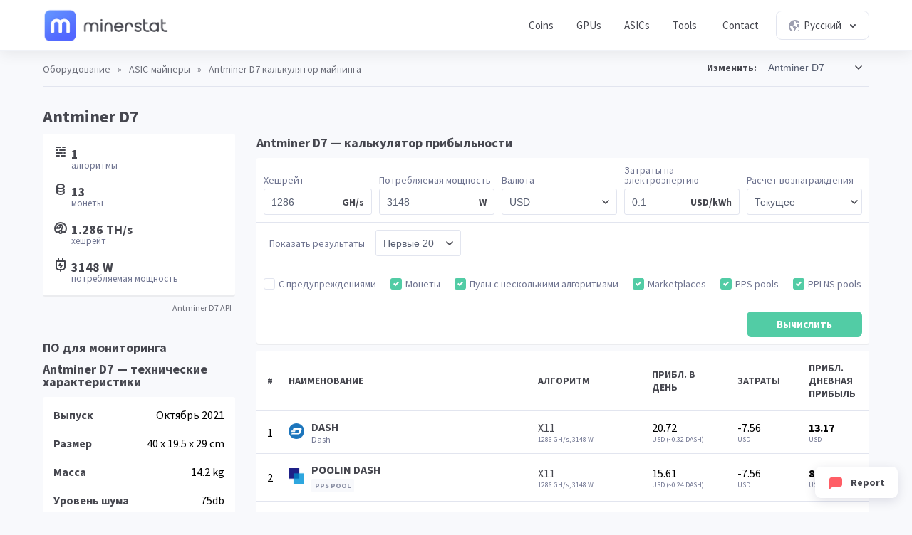

--- FILE ---
content_type: text/html; charset=UTF-8
request_url: https://minerstat.com/hardware/antminer-d7?lang=ru
body_size: 23358
content:
<!doctype html>
						<html lang="ru">
						<head>
						<title>Antminer D7 калькулятор майнинга ⛏️ | minerstat</title>
						<meta name="description" content="Antminer D7 для майнинга X11 ― хешрейт 1.286 TH/s и потребляемая мощность 3148 Вт. С помощью ASIC можно выполнять майнинг 13 различн. мон.">
						<meta name="keywords" content="Antminer, D7, ASIC miner, сложность, хешрейт, прибыльность, майнинг, калькулятор майнинга, ASIC Hub">
						<meta charset="UTF-8">
						<link rel="shortcut icon" type="image/x-icon" href="https://minerstat.com/images/favicon/favicon.ico">
						<link rel="canonical" href="https://minerstat.com/hardware/antminer-d7?lang=ru">
						<link rel="dns-prefetch" href="https://static-ssl.minerstat.farm">
						<link rel="dns-prefetch" href="https://www.google-analytics.com">
						<link rel="dns-prefetch" href="https://stats.g.doubleclick.net">
						<link rel="dns-prefetch" href="https://api.minerstat.com">
						<link rel="preconnect" href="https://static-ssl.minerstat.farm">
						<link rel="preconnect" href="https://www.google-analytics.com">
						<link rel="preconnect" href="https://stats.g.doubleclick.net">
						<link rel="preconnect" href="https://api.minerstat.com">
						<meta name="format-detection" content="telephone=no">
						<meta name="coinzilla" content="de24ef3fc766aa07f0c91d2b23cfc855" />
						<meta property="og:type" content="website" />
						<meta property="og:site_name" content="minerstat">
						<meta property="og:title" content="Antminer D7 калькулятор майнинга ⛏️ | minerstat" />
						<meta property="og:description" content="Antminer D7 для майнинга X11 ― хешрейт 1.286 TH/s и потребляемая мощность 3148 Вт. С помощью ASIC можно выполнять майнинг 13 различн. мон." />
						<meta property="og:url" content="https://minerstat.com/hardware/antminer-d7?lang=ru" />
						<meta property="og:image" content="https://minerstat.com/images/social/og-hardware.png" />
						<meta name="twitter:card" content="summary_large_image" />
						<meta name="twitter:title" content="Antminer D7 калькулятор майнинга ⛏️ | minerstat" />
						<meta name="twitter:description" content="Antminer D7 для майнинга X11 ― хешрейт 1.286 TH/s и потребляемая мощность 3148 Вт. С помощью ASIC можно выполнять майнинг 13 различн. мон." />
						<meta name="twitter:image" content="https://minerstat.com/images/social/tw-hardware.png" />
						<meta name="twitter:site" content="@minerstatcom" />
						
						<meta name="viewport" content="width=device-width, initial-scale=1">
						<link rel="apple-touch-icon" sizes="57x57" href="https://minerstat.com/images/favicon/apple-icon-57x57.png">
						<link rel="apple-touch-icon" sizes="60x60" href="https://minerstat.com/images/favicon/apple-icon-60x60.png">
						<link rel="apple-touch-icon" sizes="72x72" href="https://minerstat.com/images/favicon/apple-icon-72x72.png">
						<link rel="apple-touch-icon" sizes="76x76" href="https://minerstat.com/images/favicon/apple-icon-76x76.png">
						<link rel="apple-touch-icon" sizes="114x114" href="https://minerstat.com/images/favicon/apple-icon-114x114.png">
						<link rel="apple-touch-icon" sizes="120x120" href="https://minerstat.com/images/favicon/apple-icon-120x120.png">
						<link rel="apple-touch-icon" sizes="144x144" href="https://minerstat.com/images/favicon/apple-icon-144x144.png">
						<link rel="apple-touch-icon" sizes="152x152" href="https://minerstat.com/images/favicon/apple-icon-152x152.png">
						<link rel="apple-touch-icon" sizes="180x180" href="https://minerstat.com/images/favicon/apple-icon-180x180.png">
						<link rel="icon" type="image/png" sizes="192x192" href="https://minerstat.com/images/favicon/android-icon-192x192.png">
						<link rel="icon" type="image/png" sizes="32x32" href="https://minerstat.com/images/favicon/favicon-32x32.png">
						<link rel="icon" type="image/png" sizes="96x96" href="https://minerstat.com/images/favicon/favicon-96x96.png">
						<link rel="icon" type="image/png" sizes="16x16" href="https://minerstat.com/images/favicon/favicon-16x16.png">
						<link rel="manifest" href="https://minerstat.com/images/favicon/manifest.json">
						<meta name="msapplication-TileColor" content="#546AFF">
						<meta name="msapplication-TileImage" content="https://minerstat.com/images/favicon/ms-icon-144x144.png">
						<meta name="theme-color" content="#ffffff">
						<meta name="google-site-verification" content="ATELIdY184vjk5fGZ2C4x00oZWcBsh757qq9m46h-pI" />
						<meta name="slack-app-id" content="A64Q28ACV"><link rel="preconnect" href="https://fonts.gstatic.com" crossorigin><link rel="preload" as="style" href="https://fonts.googleapis.com/css?family=Source+Sans+Pro:wght@300,400,700&subset=cyrillic-ext&display=swap" rel="stylesheet"><link rel="stylesheet" media="print" onload="this.onload=null;this.removeAttribute('media');" href="https://fonts.googleapis.com/css?family=Source+Sans+Pro:wght@300,400,700&subset=cyrillic-ext&display=swap"><noscript><link rel="stylesheet" href="https://fonts.googleapis.com/css?family=Source+Sans+Pro:wght@300,400,700&subset=cyrillic-ext&display=swap"></noscript><style>body{font-weight:400;}</style><link rel="alternate" href="https://minerstat.com/hardware/antminer-d7?lang=cs" hreflang="cs" /><link rel="alternate" href="https://minerstat.com/hardware/antminer-d7?lang=de" hreflang="de" /><link rel="alternate" href="https://minerstat.com/hardware/antminer-d7?lang=es" hreflang="es" /><link rel="alternate" href="https://minerstat.com/hardware/antminer-d7?lang=fr" hreflang="fr" /><link rel="alternate" href="https://minerstat.com/hardware/antminer-d7?lang=hr" hreflang="hr" /><link rel="alternate" href="https://minerstat.com/hardware/antminer-d7?lang=hu" hreflang="hu" /><link rel="alternate" href="https://minerstat.com/hardware/antminer-d7?lang=it" hreflang="it" /><link rel="alternate" href="https://minerstat.com/hardware/antminer-d7?lang=ja" hreflang="ja" /><link rel="alternate" href="https://minerstat.com/hardware/antminer-d7?lang=ko" hreflang="ko" /><link rel="alternate" href="https://minerstat.com/hardware/antminer-d7?lang=pl" hreflang="pl" /><link rel="alternate" href="https://minerstat.com/hardware/antminer-d7?lang=pt" hreflang="pt" /><link rel="alternate" href="https://minerstat.com/hardware/antminer-d7?lang=ro" hreflang="ro" /><link rel="alternate" href="https://minerstat.com/hardware/antminer-d7?lang=ru" hreflang="ru" /><link rel="alternate" href="https://minerstat.com/hardware/antminer-d7?lang=sl" hreflang="sl" /><link rel="alternate" href="https://minerstat.com/hardware/antminer-d7?lang=tr" hreflang="tr" /><link rel="alternate" href="https://minerstat.com/hardware/antminer-d7?lang=zh" hreflang="zh" /><link rel="alternate" href="https://minerstat.com/hardware/antminer-d7" hreflang="en" /><link href="/css/style_hardware.css?v=16062024-v1" rel="stylesheet" type="text/css"><script type="application/ld+json">{
    "@context": "http://schema.org",
    "@type": "BreadcrumbList",
    "itemListElement": [
        {
            "@type": "listItem",
            "position": 1,
            "item": {
                "name": "Hardware",
                "@id": "https://minerstat.com/hardware"
            }
        }
    ]
}</script><!-- Google tag (gtag.js) --><script async src="https://www.googletagmanager.com/gtag/js?id=G-WL6Q310TDY"></script><script>  window.dataLayer = window.dataLayer || [];  function gtag(){dataLayer.push(arguments);}  gtag('js', new Date());  gtag('config', 'G-WL6Q310TDY');</script><script async src="https://cdn.adx.ws/scripts/loader.js"></script><link href="/css/style_v3.css?v=1769296149_3735" rel="stylesheet" type="text/css"></head><body><header class="header-v2"><div class="frame">
				<a href="/" class="logo" title="minerstat">minerstat</a>
				<div id="hamburger"></div>
				<div class="mobile-menu-overlay"></div>
				<nav id="menu">
					<a href="/coins?lang=ru" title="Coins" class="nav-link">Coins</a>
					<a href="/hardware/gpus?lang=ru" title="GPUs" class="nav-link">GPUs</a>
					<a href="/hardware/asics?lang=ru" title="ASICs" class="nav-link">ASICs</a>
					<div class="dropdown_button" id="tools_dropdown">
						<span id="navTools" title="Tools" class="nav-link">
							Tools
							<span style="margin-left: 4px;">
								<svg class="w-4 h-4" fill="none" stroke="currentColor" viewBox="0 0 24 24">
									<path stroke-linecap="round" stroke-linejoin="round" stroke-width="2" d="M19 9l-7 7-7-7"></path>
								</svg>
							</span>
						</span>
						<div id="tools_menu">
							<div class="arrow"></div>
							<a href="/mining-calculator?lang=ru" title="Mining calculator" class="element">
								<div class="tool-icon"><svg fill="none" viewBox="0 0 24 24"><path stroke-linecap="round" stroke-linejoin="round" stroke-width="2" d="M9 7h6m0 10v-3m-3 3h.01M9 17h.01M9 14h.01M12 14h.01M15 11h.01M12 11h.01M9 11h.01M7 21h10a2 2 0 002-2V5a2 2 0 00-2-2H7a2 2 0 00-2 2v14a2 2 0 002 2z"/></svg></div>
								<div class="text">
									<b>Mining calculator</b>
									<p>Find the most profitable coins to mine</p>
								</div>
							</a>
							<a href="/mining-roi-calculator?lang=ru" title="ROI calculator" class="element">
								<div class="tool-icon"><svg fill="none" viewBox="0 0 24 24"><path stroke-linecap="round" stroke-linejoin="round" stroke-width="2" d="M12 6a4 4 0 110 8 4 4 0 010-8zm0-4v2m0 16v2m-6-6H4m16 0h-2m-1.172-7.172l1.414-1.414M7.758 16.242l-1.414 1.414M16.242 16.242l1.414 1.414M7.758 7.758L6.344 6.344"/></svg></div>
								<div class="text">
									<b>ROI calculator</b>
									<p>Calculate return on investment</p>
								</div>
							</a>
							<a href="/hashrate-converter" title="Hashrate converter" class="element">
								<div class="tool-icon"><svg fill="none" viewBox="0 0 24 24"><path stroke-linecap="round" stroke-linejoin="round" stroke-width="2" d="M4 7h9m0 0l-3-3m3 3l-3 3m10 7h-9m0 0l3 3m-3-3l3-3"/></svg></div>
								<div class="text">
									<b>Hashrate converter</b>
									<p>Convert hashrate units</p>
								</div>
							</a>
							<a href="/wallet-address-validator" title="Wallet address validator" class="element">
								<div class="tool-icon"><svg fill="none" viewBox="0 0 24 24"><path stroke-linecap="round" stroke-linejoin="round" stroke-width="2" d="M12 3l7 4v5.5a7 7 0 11-14 0V7l7-4zm0 4v4m0 0l-2 2m2-2l2 2"/></svg></div>
								<div class="text">
									<b>Wallet address validator</b>
									<p>Validate wallet addresses</p>
								</div>
							</a>
							<a href="/pool-status-checker?lang=ru" title="Pool status checker" class="element">
								<div class="tool-icon"><svg fill="none" viewBox="0 0 24 24"><path stroke-linecap="round" stroke-linejoin="round" stroke-width="2" d="M10 3h4a2 2 0 012 2v14a2 2 0 01-2 2h-4a2 2 0 01-2-2V5a2 2 0 012-2zm0 5h4m-4 4h4m-2 4h0"/></svg></div>
								<div class="text">
									<b>Pool status checker</b>
									<p>Check pool status</p>
								</div>
							</a>
							<a href="/dag-size-calculator?lang=ru" title="DAG size calculator" class="element">
								<div class="tool-icon"><svg fill="none" viewBox="0 0 24 24"><path stroke-linecap="round" stroke-linejoin="round" stroke-width="2" d="M7 3h6l4 4v12a2 2 0 01-2 2H7a2 2 0 01-2-2V5a2 2 0 012-2zm0 0v4h6"/></svg></div>
								<div class="text">
									<b>DAG size calculator</b>
									<p>Calculate DAG size</p>
								</div>
							</a>
							<a href="/bios" title="BIOS collection" class="element">
								<div class="tool-icon"><svg fill="none" viewBox="0 0 24 24"><path stroke-linecap="round" stroke-linejoin="round" stroke-width="2" d="M13 2L3 14h7v8l9-12h-7z"/></svg></div>
								<div class="text">
									<b>BIOS collection</b>
									<p>Mining BIOS collection</p>
								</div>
							</a>
						</div>
					</div>
					<a href="/contact?lang=ru" title="Contact" class="nav-link">Contact</a>
					<div class="dropdown_button" id="lang_dropdown">
						<span class="nav-link">
							<div class="icon world"></div>
							Русский
							<div class="icon arrow"></div>
						</span>
						<div id="lang_menu">
							<div class="arrow"></div>
							<div class="lang-grid">
								<a href="/hardware/antminer-d7?lang=de" class="element">
					<div class="text">
						<b>DE</b>
						<p>Deutsch</p>
					</div>
				</a><a href="/hardware/antminer-d7" class="element">
					<div class="text">
						<b>EN</b>
						<p>English</p>
					</div>
				</a><a href="/hardware/antminer-d7?lang=es" class="element">
					<div class="text">
						<b>ES</b>
						<p>Español</p>
					</div>
				</a><a href="/hardware/antminer-d7?lang=fr" class="element">
					<div class="text">
						<b>FR</b>
						<p>Francais</p>
					</div>
				</a><a href="/hardware/antminer-d7?lang=hr" class="element">
					<div class="text">
						<b>HR</b>
						<p>Hrvatski</p>
					</div>
				</a><a href="/hardware/antminer-d7?lang=it" class="element">
					<div class="text">
						<b>IT</b>
						<p>Italiano</p>
					</div>
				</a><a href="/hardware/antminer-d7?lang=hu" class="element">
					<div class="text">
						<b>HU</b>
						<p>Magyar</p>
					</div>
				</a><a href="/hardware/antminer-d7?lang=pl" class="element">
					<div class="text">
						<b>PL</b>
						<p>Polski</p>
					</div>
				</a><a href="/hardware/antminer-d7?lang=pt" class="element">
					<div class="text">
						<b>PT</b>
						<p>Português</p>
					</div>
				</a><a href="/hardware/antminer-d7?lang=ro" class="element">
					<div class="text">
						<b>RO</b>
						<p>Română</p>
					</div>
				</a><a href="/hardware/antminer-d7?lang=sl" class="element">
					<div class="text">
						<b>SL</b>
						<p>Slovenščina</p>
					</div>
				</a><a href="/hardware/antminer-d7?lang=tr" class="element">
					<div class="text">
						<b>TR</b>
						<p>Türkçe</p>
					</div>
				</a><a href="/hardware/antminer-d7?lang=cs" class="element">
					<div class="text">
						<b>CS</b>
						<p>Čeština</p>
					</div>
				</a><a href="/hardware/antminer-d7?lang=ru" class="element selected">
					<div class="text">
						<b>RU</b>
						<p>Русский</p>
					</div>
				</a><a href="/hardware/antminer-d7?lang=ja" class="element">
					<div class="text">
						<b>JA</b>
						<p>日本語</p>
					</div>
				</a><a href="/hardware/antminer-d7?lang=zh" class="element">
					<div class="text">
						<b>ZH</b>
						<p>简体中文</p>
					</div>
				</a><a href="/hardware/antminer-d7?lang=ko" class="element">
					<div class="text">
						<b>KO</b>
						<p>한국어</p>
					</div>
				</a>
							</div>
						</div>
					</div>
				</nav>
			</div></header>		<div class="page hardware_profile"><div class="frame">
		<div class="breadcrumbs">
							<a href="/hardware?lang=ru" title="Оборудование">Оборудование</a> <span>»</span> <a href="/hardware/asics?lang=ru" title="ASIC-майнеры">ASIC-майнеры</a> <span>»</span> <span class="page_name">Antminer D7 калькулятор майнинга </span>
			
			<div class="select_box">
				<label for="hardwareList">Изменить:</label>
				<select name="hardwareList" id="hardwareList">
				<optgroup label="AISEN"><option  value="aisen-a1-24t">Aisen A1 24T</option><option  value="aisen-a1-pro">Aisen A1 Pro</option></optgroup><optgroup label="ALADDIN"><option  value="aladdin-t1-16t">Aladdin T1 16T </option><option  value="aladdin-t1-32t">Aladdin T1 32T </option></optgroup><optgroup label="ANTMINER"><option  value="antminer-a3">Antminer A3</option><option  value="antminer-b7">Antminer B7</option><option  selected  value="antminer-d7">Antminer D7</option><option  value="antminer-d9">Antminer D9</option><option  value="antminer-e3">Antminer E3</option><option  value="antminer-e9">Antminer E9</option><option  value="antminer-e9-pro">Antminer E9 Pro</option><option  value="antminer-k7">Antminer K7</option><option  value="antminer-l7">Antminer L7</option><option  value="antminer-l9-17g">Antminer L9</option><option  value="antminer-s17-plus">Antminer S17+</option><option  value="antminer-s17e">Antminer S17e</option><option  value="antminer-s19-hydro">Antminer S19 Hydro</option><option  value="antminer-s19-pro-hydro">Antminer S19 Pro Hydro</option><option  value="antminer-s19-pro-plus-hydro">Antminer S19 Pro+ Hydro</option><option  value="antminer-s19-xp">Antminer S19 XP</option><option  value="antminer-s19a">Antminer S19a</option><option  value="antminer-s19j">Antminer S19j</option><option  value="antminer-s21-hyd">Antminer S21 Hyd</option><option  value="antminer-s4">Antminer S4</option><option  value="antminer-s9">Antminer S9</option><option  value="antminer-s9-hydro">Antminer S9 Hydro</option><option  value="antminer-s9-se">Antminer S9 SE</option><option  value="antminer-s9i">Antminer S9i</option><option  value="antminer-s9j">Antminer S9j</option><option  value="antminer-s9k">Antminer S9k</option><option  value="antminer-t17">Antminer T17</option><option  value="antminer-t17-plus">Antminer T17+</option><option  value="antminer-t17e">Antminer T17e</option><option  value="antminer-t19">Antminer T19</option><option  value="antminer-t9">Antminer T9</option><option  value="antminer-t9plus">Antminer T9+</option><option  value="antminer-v9">Antminer V9</option><option  value="antminer-x3">Antminer X3</option></optgroup><optgroup label="AURADINE"><option  value="auradine-teraflux-ah3880">Auradine Teraflux AH3880</option><option  value="auradine-teraflux-ai3680">Auradine Teraflux AI3680</option><option  value="auradine-teraflux-at2880">Auradine Teraflux AT2880</option></optgroup><optgroup label="BAIKAL"><option  value="baikal-bk-b">Baikal BK-B</option><option  value="baikal-bk-d">Baikal BK-D</option><option  value="baikal-bk-g28">Baikal BK-G28</option><option  value="baikal-bk-n">Baikal BK-N</option><option  value="baikal-n-plus">Baikal BK-N+</option><option  value="baikal-bk-n-1">Baikal BK-N+</option><option  value="baikal-bk-n240">Baikal BK-N240</option><option  value="baikal-bk-n70">Baikal BK-N70</option><option  value="baikal-bk-x">Baikal BK-X</option><option  value="baikal-g28">Baikal G28</option><option  value="baikal-giant">Baikal Giant A900</option><option  value="baikal-giant-a900">Baikal Giant A900</option><option  value="baikal-giant-plus">Baikal Giant+ A2000</option><option  value="baikal-giant-a2000">Baikal Giant+ A2000</option><option  value="baikal-miner-cube">Baikal Miner Cube</option><option  value="baikal-mini-miner">Baikal Mini Miner</option><option  value="baikal-quadruple-mini-miner">Baikal Quadruple Mini Miner</option><option  value="baikal-x">Baikal X</option></optgroup><optgroup label="BITAXE"><option  value="bitaxe-gamma-601">Bitaxe Gamma 601</option><option  value="bitaxe-bitaxe-gt-gamma-turbo">Bitaxe Gamma Turbo</option><option  value="bitaxe-supra-401">Bitaxe Supra 401</option><option  value="bitaxe-supra-hex-701">Bitaxe Supra Hex 701</option><option  value="bitaxe-bitaxe-touch">Bitaxe Touch</option><option  value="bitaxe-ultra-1366">Bitaxe Ultra 1366</option></optgroup><optgroup label="BITDEER"><option  value="bitdeer-sealminer-a2">Bitdeer SealMiner A2</option><option  value="bitdeer-sealminer-a2-hyd">Bitdeer SealMiner A2 Hyd</option><option  value="bitdeer-sealminer-a2-pro-air">Bitdeer SealMiner A2 Pro Air</option><option  value="bitdeer-sealminer-a2-pro-hyd">Bitdeer SealMiner A2 Pro Hyd</option><option  value="bitdeer-sealminer-a3-air">Bitdeer SealMiner A3 Air</option><option  value="bitdeer-sealminer-a3-hydro">Bitdeer SealMiner A3 Hydro</option><option  value="bitdeer-sealminer-a3-pro-air">Bitdeer SealMiner A3 Pro Air</option><option  value="bitdeer-sealminer-a3-pro-hydro">Bitdeer SealMiner A3 Pro Hydro</option></optgroup><optgroup label="BITFILY"><option  value="bitfily-snow-panther-a1">Bitfily Snow Panther A1</option><option  value="bitfily-snow-panther-b1">Bitfily Snow Panther B1</option><option  value="bitfily-snow-panther-b1-1">Bitfily Snow Panther B1+</option><option  value="bitfily-snow-panther-d1">Bitfily Snow Panther D1</option></optgroup><optgroup label="BITFURY"><option  value="bitfury-b8">Bitfury B8</option><option  value="bitfury-b8">Bitfury B8</option><option  value="bitfury-rd4">Bitfury RD4</option><option  value="bitfury-tardis">Bitfury Tardis</option></optgroup><optgroup label="BITMAIN"><option  value="bitmain-antminer-a3-815gh">Bitmain Antminer A3 (815Gh)</option><option  value="bitmain-antminer-al1-156th">Bitmain Antminer AL1 (15.6Th)</option><option  value="bitmain-antminer-al1-pro-166th">Bitmain Antminer AL1 Pro (16.6Th)</option><option  value="bitmain-antminer-b3-1kh">Bitmain Antminer B3 (1Kh)</option><option  value="bitmain-antminer-b3-780hz">Bitmain Antminer B3 (780Hz)</option><option  value="bitmain-antminer-b7-96kh">Bitmain Antminer B7 (96Kh)</option><option  value="bitmain-antminer-d3-15gh">Bitmain Antminer D3 (15Gh)</option><option  value="bitmain-antminer-d3-17-5gh">Bitmain Antminer D3 (17.5Gh)</option><option  value="bitmain-antminer-d3-19-3gh">Bitmain Antminer D3 (19.3Gh)</option><option  value="bitmain-antminer-d5-119gh">Bitmain Antminer D5 (119Gh)	</option><option  value="bitmain-antminer-d7-1286gh">Bitmain Antminer D7 (1286Gh)</option><option  value="bitmain-antminer-d9-1770gh">Bitmain Antminer D9 (1770Gh)</option><option  value="bitmain-antminer-dr3">Bitmain Antminer DR3</option><option  value="bitmain-antminer-dr5-34th">Bitmain Antminer DR5 (34Th)</option><option  value="bitmain-antminer-dr5-35th">Bitmain Antminer DR5 (35Th)</option><option  value="bitmain-antminer-dr7-127Th">Bitmain Antminer DR7 (127Th)</option><option  value="bitmain-antminer-e11-9-5gh">Bitmain Antminer E11 (9.5Gh)</option><option  value="bitmain-antminer-e11-9gh">Bitmain Antminer E11 (9Gh)</option><option  value="bitmain-antminer-e3-180mh">Bitmain Antminer E3 (180Mh)</option><option  value="bitmain-antminer-e3-190mh">Bitmain Antminer E3 (190Mh)</option><option  value="bitmain-antminer-e9-2-4gh">Bitmain Antminer E9 (2.4Gh)</option><option  value="bitmain-antminer-e9-pro-3-68gh">Bitmain Antminer E9 Pro (3.68Gh)</option><option  value="bitmain-antminer-g2">Bitmain Antminer G2</option><option  value="bitmain-antminer-hs3-9th">Bitmain Antminer HS3 (9Th)</option><option  value="bitmain-antminer-k5-1130gh">Bitmain Antminer K5 (1130Gh)</option><option  value="bitmain-antminer-k7-63-5th">Bitmain Antminer K7 (63.5Th)</option><option  value="bitmain-antminer-ka3-166th">Bitmain Antminer KA3 (166Th)</option><option  value="bitmain-antminer-ka3-173th">Bitmain Antminer KA3 (173Th)</option><option  value="bitmain-antminer-ks3-8-3th">Bitmain Antminer KS3 (8.3Th)</option><option  value="bitmain-antminer-ks3-9-4th">Bitmain Antminer KS3 (9.4Th)</option><option  value="bitmain-antminer-ks5-20th">Bitmain Antminer KS5 (20Th)</option><option  value="bitmain-antminer-ks5-pro-21th">Bitmain Antminer KS5 Pro (21Th)</option><option  value="bitmain-antminer-ks7-40th">Bitmain Antminer KS7 (40Th)</option><option  value="bitmain-antminer-l11-20gh">Bitmain Antminer L11 (20Gh)</option><option  value="bitmain-antminer-l11-hu2-35gh">Bitmain Antminer L11 Hyd 2U (35Gh)</option><option  value="bitmain-antminer-l11-hu6-33gh">Bitmain Antminer L11 Hyd 6U (33Gh)</option><option  value="bitmain-antminer-l11-pro-21gh">Bitmain Antminer L11 Pro (21Gh)</option><option  value="bitmain-antminer-l3-504mh">Bitmain Antminer L3+ (504Mh)</option><option  value="bitmain-antminer-l3-600mh">Bitmain Antminer L3+ (600Mh)</option><option  value="bitmain-antminer-l3-580mh">Bitmain Antminer L3++ (580Mh)</option><option  value="bitmain-antminer-l3-596mh">Bitmain Antminer L3++ (596Mh)</option><option  value="bitmain-antminer-l7-8-8gh">Bitmain Antminer L7 (8.8Gh)</option><option  value="bitmain-antminer-l7-9-05gh">Bitmain Antminer L7 (9.05Gh)</option><option  value="bitmain-antminer-l7-9-16gh">Bitmain Antminer L7 (9.16Gh)</option><option  value="bitmain-antminer-l7-9-3gh">Bitmain Antminer L7 (9.3Gh)</option><option  value="bitmain-antminer-l7-9-5gh">Bitmain Antminer L7 (9.5Gh)</option><option  value="bitmain-antminer-l9-16gh">Bitmain Antminer L9 (16Gh)</option><option  value="bitmain-antminer-l9-17gh">Bitmain Antminer L9 (17Gh)</option><option  value="bitmain-antminer-u2l9h-27gh">Bitmain Antminer L9 Hyd 2U (27Gh)</option><option  value="bitmain-antminer-r4">Bitmain Antminer R4</option><option  value="bitmain-antminer-s11-20-5th">Bitmain Antminer S11 (20.5Th)</option><option  value="bitmain-antminer-s15-28th">Bitmain Antminer S15 (28Th)</option><option  value="bitmain-antminer-s17-53th">Bitmain Antminer S17 (53Th)</option><option  value="bitmain-antminer-s17-56th">Bitmain Antminer S17 (56Th)</option><option  value="bitmain-antminer-s17-pro-50th">Bitmain Antminer S17 Pro (50Th)</option><option  value="bitmain-antminer-s17-pro-53th">Bitmain Antminer S17 Pro (53Th)</option><option  value="bitmain-antminer-s17-73th">Bitmain Antminer S17+ (73Th)</option><option  value="bitmain-antminer-s17e-64th">Bitmain Antminer S17e (64Th)</option><option  value="bitmain-antminer-s19-95th">Bitmain Antminer S19 (95Th)</option><option  value="bitmain-antminer-s19-hydro-158th">Bitmain Antminer S19 Hydro (158Th)</option><option  value="bitmain-antminer-s19-pro-110th">Bitmain Antminer S19 Pro (110Th)</option><option  value="bitmain-antminer-s19-pro-hyd-177th">Bitmain Antminer S19 Pro Hyd (177Th)</option><option  value="bitmain-antminer-s19-pro-hyd-198th">Bitmain Antminer S19 Pro+ Hyd (198Th)</option><option  value="bitmain-antminer-s19-pro-plus-plus">Bitmain Antminer S19 Pro++</option><option  value="bitmain-antminer-s19-xp-140th">Bitmain Antminer S19 XP (140Th)</option><option  value="bitmain-antminer-s19-xp-hyd-257th">Bitmain Antminer S19 XP Hyd (257Th)</option><option  value="bitmain-antminer-s219-xp-hydro-512th">Bitmain Antminer S19 XP Hyd 3U</option><option  value="bitmain-antminer-s19-xp-plus-hyd-279th">Bitmain Antminer S19 XP+ Hyd (279Th)</option><option  value="bitmain-antminer-s19-xp-plus-hyd-293th">Bitmain Antminer S19 XP+ Hyd (293Th)</option><option  value="bitmain-antminer-s19j-90th">Bitmain Antminer S19j (90Th)</option><option  value="bitmain-antminer-s19j-pro-100th">Bitmain Antminer S19j Pro (100Th)</option><option  value="bitmain-antminer-s19j-pro-104th">Bitmain Antminer S19j Pro (104Th)</option><option  value="bitmain-antminer-s19j-pro-96th">Bitmain Antminer S19j Pro (96Th)</option><option  value="bitmain-antminer-s19j-pro-122th">Bitmain Antminer S19j Pro+ (122Th)</option><option  value="bitmain-antminer-s19j-xp-151th">Bitmain Antminer S19j XP (151Th)</option><option  value="bitmain-antminer-s19k-pro-120th">Bitmain Antminer S19k Pro (120Th)</option><option  value="bitmain-antminer-s21-200th">Bitmain Antminer S21 (200Th)</option><option  value="bitmain-antminer-s21-hyd-335th">Bitmain Antminer S21 Hyd (335Th)</option><option  value="bitmain-antminer-s21-immersion-301th">Bitmain Antminer S21 Immersion (301Th)</option><option  value="bitmain-antminer-s21-pro-234th">Bitmain Antminer S21 Pro (234Th)</option><option  value="bitmain-antmine-s21-xp-270th">Bitmain Antminer S21 XP (270Th)</option><option  value="bitmain-antminer-s21-xp-hyd-473th">Bitmain Antminer S21 XP Hyd (473Th)</option><option  value="bitmain-antminer-s21-xp-immersion-300th">Bitmain Antminer S21 XP Immersion (300Th)</option><option  value="bitmain-antminer-s21-xp-plus-hyd-500th">Bitmain Antminer S21 XP+ Hyd (500Th)</option><option  value="bitmain-antminer-s21-plus-216th">Bitmain Antminer S21+ (216Th)</option><option  value="bitmain-antminer-s21-plus-225th">Bitmain Antminer S21+ (225Th)</option><option  value="bitmain-antminer-s21-plus-235th">Bitmain Antminer S21+ (235Th)</option><option  value="bitmain-antminer-s21-plus-hyd-319th">Bitmain Antminer S21+ Hyd (319Th)</option><option  value="bitmain-antminer-s21-plus-hyd-358th">Bitmain Antminer S21+ Hyd (358Th)</option><option  value="bitmain-antminer-s21e-hyd-288th">Bitmain Antminer S21e Hyd (288Th)</option><option  value="bitmain-antminer-s21e-hyd-310th">Bitmain Antminer S21e Hyd (310Th)</option><option  value="bitmain-antminer-s21e-xp-hyd-430th">Bitmain Antminer S21e XP Hyd (430Th)</option><option  value="bitmain-antminer-s21e-xp-hydro-860th">Bitmain Antminer S21e XP Hyd 3U</option><option  value="bitmain-antminer-s23-318th">Bitmain Antminer S23 (318Th)</option><option  value="bitmain-antminer-s23-hyd-580th">Bitmain Antminer S23 Hyd (580Th)</option><option  value="bitmain-antminer-s23-hydro-u3-1160th">Bitmain Antminer S23 Hyd 3U</option><option  value="bitmain-antminer-s23-immersion-442th">Bitmain Antminer S23 Immersion (442Th)</option><option  value="bitmain-antminer-s3">Bitmain Antminer S3</option><option  value="bitmain-antminer-s5">Bitmain Antminer S5</option><option  value="bitmain-antminer-s7">Bitmain Antminer S7</option><option  value="bitmain-antminer-s7-ln">Bitmain Antminer S7-LN</option><option  value="bitmain-antminer-s9-11-5th">Bitmain Antminer S9 (11.5Th)</option><option  value="bitmain-antminer-s9-12-5th">Bitmain Antminer S9 (12.5Th)</option><option  value="bitmain-antminer-s9-13-5th">Bitmain Antminer S9 (13.5Th)</option><option  value="bitmain-antminer-s9-13th">Bitmain Antminer S9 (13Th)</option><option  value="bitmain-antminer-s9-14th">Bitmain Antminer S9 (14Th)</option><option  value="bitmain-antminer-s9-hydro-18th">Bitmain Antminer S9 Hydro (18Th)</option><option  value="bitmain-antminer-s9-se-16th">Bitmain Antminer S9 SE (16Th)</option><option  value="bitmain-antminer-s9i-13th">Bitmain Antminer S9i (13Th)</option><option  value="bitmain-antminer-s9i-14th">Bitmain Antminer S9i (14Th)</option><option  value="bitmain-antminer-s9j-14-5th">Bitmain Antminer S9j (14.5Th)</option><option  value="bitmain-antminer-s9k-13-5th">Bitmain Antminer S9k (13.5Th)</option><option  value="bitmain-antminer-t15-23th">Bitmain Antminer T15 (23Th)</option><option  value="bitmain-antminer-t17-40th">Bitmain Antminer T17 (40Th)</option><option  value="bitmain-antminer-t17-64th">Bitmain Antminer T17+ (64Th)</option><option  value="bitmain-antminer-t17e-53th">Bitmain Antminer T17e (53Th)</option><option  value="bitmain-antminer-t19-84th">Bitmain Antminer T19 (84Th)</option><option  value="bitmain-antminer-t19-88th">Bitmain Antminer T19 (88Th)</option><option  value="bitmain-antminer-t19-hydro-145th">Bitmain Antminer T19 Hydro (145Th)</option><option  value="bitmain-antminer-t19-hydro-158th">Bitmain Antminer T19 Hydro (158Th)</option><option  value="bitmain-antminer-t19-pro-hyd-235th">Bitmain Antminer T19 Pro Hyd (235Th)</option><option  value="bitmain-antminer-t21-180th">Bitmain Antminer T21 (180Th)</option><option  value="bitmain-antminer-t21-190th">Bitmain Antminer T21 (190Th)</option><option  value="bitmain-antminer-t9-11-5th">Bitmain Antminer T9 (11.5Th)</option><option  value="bitmain-antminer-t9-12-5th">Bitmain Antminer T9 (12.5Th)</option><option  value="bitmain-antminer-t9-10-5th">Bitmain Antminer T9+ (10.5Th)</option><option  value="bitmain-antminer-v9-4th">Bitmain Antminer V9 (4Th)</option><option  value="bitmain-antminer-x3-220kh">Bitmain Antminer X3 (220Kh)</option><option  value="bitmain-antminer-z11">Bitmain Antminer Z11</option><option  value="bitmain-antminer-z15">Bitmain Antminer Z15</option><option  value="bitmain-antminer-z15-pro">Bitmain Antminer Z15 Pro</option><option  value="bitmain-antminer-z9">Bitmain Antminer Z9</option><option  value="bitmain-antminer-z9-mini">Bitmain Antminer Z9 Mini</option></optgroup><optgroup label="BLACKMINER"><option  value="blackminer-f1">Blackminer F1</option><option  value="blackminer-f1-mini">Blackminer F1 Mini</option><option  value="blackminer-f1-mini-plus">Blackminer F1 Mini+</option><option  value="blackminer-f1plus">Blackminer F1+</option><option  value="blackminer-f1-ultra">Blackminer F1-Ultra</option><option  value="blackminer-f2">Blackminer F2</option></optgroup><optgroup label="BOLON MINER"><option  value="bolon-miner-b11">Bolon Miner B11</option></optgroup><optgroup label="BOMBAX MINER"><option  value="bombax-miner-ez100">Bombax Miner EZ100</option><option  value="bombax-miner-ez100-c">Bombax Miner EZ100-C</option><option  value="bombax-miner-ez100-pro">Bombax Miner EZ100-PRO</option></optgroup><optgroup label="BRAIINS"><option  value="braiins-bmm100">Braiins BMM100</option><option  value="braiins-bmm101">Braiins BMM101</option></optgroup><optgroup label="BW"><option  value="bw-l21">BW L21</option></optgroup><optgroup label="CANAAN"><option  value="canaan-a15-194t">Canaan Avalon A15-194T</option><option  value="canaan-avalon-a1566">Canaan Avalon A1566</option><option  value="canaan-avalon-a1566ha">Canaan Avalon A1566HA 2U</option><option  value="canaan-avalon-a1566i">Canaan Avalon A1566I</option><option  value="canaan-a15pro-218t">Canaan Avalon A15Pro-218T</option><option  value="canaan-a15xp-206t">Canaan Avalon A15XP-206T</option><option  value="canaan-a16-282t">Canaan Avalon A16-282T</option><option  value="canaan-a16xp-300t">Canaan Avalon A16XP-300T</option><option  value="canaan-avalon-made-a1346">Canaan Avalon Made A1346</option><option  value="canaan-avalon-made-a1366">Canaan Avalon Made A1366</option><option  value="canaan-avalon-made-a1446">Canaan Avalon Made A1446</option><option  value="canaan-avalon-made-a1466">Canaan Avalon Made A1466</option><option  value="canaan-avalon-miner-a1366i">Canaan Avalon Miner A1366I</option><option  value="canaan-avalon-mini-3">Canaan Avalon Mini 3</option><option  value="canaan-avalon-nano-3">Canaan Avalon Nano 3</option><option  value="canaan-avalon-nano-3S">Canaan Avalon Nano 3S</option><option  value="canaan-avalon-q">Canaan Avalon Q</option><option  value="canaan-avalonminer-1047">Canaan AvalonMiner 1047</option><option  value="canaan-avalonminer-1066">Canaan AvalonMiner 1066</option><option  value="canaan-avalonminer-1126-pro">Canaan AvalonMiner 1126 Pro</option><option  value="canaan-avalonminer-a1126-pro-s-60t">Canaan AvalonMiner 1126 Pro S 60T</option><option  value="canaan-avalonminer-a1126-pro-s-64t">Canaan AvalonMiner 1126 Pro S 64T</option><option  value="canaan-avalonminer-a1126-pro-s-68t">Canaan AvalonMiner 1126 Pro S 68T</option><option  value="canaan-avalonminer-1146-pro">Canaan AvalonMiner 1146 Pro</option><option  value="canaan-avalonminer-1166-pro">Canaan AvalonMiner 1166 Pro</option><option  value="canaan-avalonminer-a1166-pro-s-72t">Canaan AvalonMiner 1166 Pro S 72T</option><option  value="canaan-avalonminer-1246">Canaan AvalonMiner 1246</option><option  value="canaan-avalonminer-741">Canaan AvalonMiner 741</option><option  value="canaan-avalonminer-821">Canaan AvalonMiner 821</option><option  value="canaan-avalonminer-841">Canaan AvalonMiner 841</option><option  value="canaan-avalonminer-921">Canaan AvalonMiner 921</option></optgroup><optgroup label="CHEETAH MINER"><option  value="cheetah-miner-f3">Cheetah Miner F3</option><option  value="cheetah-miner-f5">Cheetah Miner F5</option><option  value="cheetah-miner-f5-plus">Cheetah Miner F5+</option><option  value="cheetah-miner-f5i">Cheetah Miner F5I</option><option  value="cheetah-miner-f5m">Cheetah Miner F5M</option></optgroup><optgroup label="DAYUN"><option  value="dayun-zig-d1">Dayun Zig D1</option><option  value="dayun-zig-m1">Dayun Zig M1</option><option  value="dayun-zig-z1">Dayun Zig Z1</option><option  value="dayun-zig-z1-pro">Dayun Zig Z1 Pro</option><option  value="dayun-zig-z1-1">Dayun Zig Z1+</option></optgroup><optgroup label="DIGITAL SHOVEL"><option  value="digital-shovel-bluax">Digital Shovel BluAx</option></optgroup><optgroup label="DRAGONBALL MINER"><option  value="dragonball-miner-a11">DragonBall Miner A11</option><option  value="dragonball-miner-a21">DragonBall Miner A21</option><option  value="dragonball-miner-a40">DragonBall Miner A40</option><option  value="dragonball-miner-ks6-pro">DragonBall Miner KS6 Pro</option><option  value="dragonball-miner-ks6-pro-plus">DragonBall Miner KS6 Pro+</option></optgroup><optgroup label="EBANG"><option  value="ebang-ebit-e10">Ebang Ebit E10</option><option  value="ebang-ebit-e10-3">Ebang Ebit E10.3</option><option  value="ebang-ebit-e10d">Ebang Ebit E10D</option><option  value="ebang-ebit-e11">Ebang Ebit E11</option><option  value="ebang-ebit-e11-1">Ebang Ebit E11+</option><option  value="ebang-ebit-e11-2">Ebang Ebit E11++</option><option  value="ebang-ebit-e12">Ebang Ebit E12</option><option  value="ebang-ebit-e12-1">Ebang Ebit E12+</option><option  value="ebang-ebit-e9-1">Ebang Ebit E9</option><option  value="ebang-ebit-e9">Ebang Ebit E9+</option><option  value="ebang-ebit-e9-2">Ebang Ebit E9.2</option><option  value="ebang-ebit-e9-3">Ebang Ebit E9.3</option><option  value="ebang-ebit-e9i">Ebang Ebit E9i</option></optgroup><optgroup label="ELPHAPEX"><option  value="elphapex-dg-home-1">ElphaPex DG Home 1</option><option  value="elphapex-dg-hydro-1">ElphaPex DG Hydro 1</option><option  value="elphapex-dg1">ElphaPex DG1</option><option  value="elphapex-dg1-lite">ElphaPex DG1 Lite</option><option  value="elphapex-dg1-plus">ElphaPex DG1+</option><option  value="elphapex-dg1s">ElphaPex DG1S</option><option  value="elphapex-dg2">ElphaPex DG2</option><option  value="elphapex-dg2-mini">ElphaPex DG2 Mini</option><option  value="elphapex-dg2plus">ElphaPex DG2+</option></optgroup><optgroup label="FFMINER"><option  value="ffminer-decred-d18">FFMiner Decred D18</option><option  value="ffminer-ds19">FFMiner DS19</option></optgroup><optgroup label="FLUMINER"><option  value="fluminer-fluminer-l1">Fluminer L1</option><option  value="fluminer-fluminer-l1-pro">Fluminer L1 Pro</option><option  value="fluminer-fluminer-l2">Fluminer L2</option><option  value="fluminer-fluminer-l3">Fluminer L3</option><option  value="fluminer-fluminer-t3">Fluminer T3</option></optgroup><optgroup label="FORESTMINER"><option  value="forestminer-epu-xc">ForestMiner EPU XC</option></optgroup><optgroup label="FUSIONSILICON"><option  value="fusionsilicon-x1">Fusionsilicon X1</option></optgroup><optgroup label="FUSIONSILICON"><option  value="fusionsilicon-x1-miner">FusionSilicon X1 Miner</option></optgroup><optgroup label="FUSIONSILICON"><option  value="fusionsilicon-x2">Fusionsilicon X2</option></optgroup><optgroup label="FUSIONSILICON"><option  value="fusionsilicon-x6-miner">FusionSilicon X6 Miner</option></optgroup><optgroup label="FUSIONSILICON"><option  value="fusionsilicon-x7">Fusionsilicon X7</option></optgroup><optgroup label="FUSIONSILICON"><option  value="fusionsilicon-x7-miner">FusionSilicon X7 Miner</option></optgroup><optgroup label="GMO MINER"><option  value="gmo-miner-b2-1">GMO miner B2</option><option  value="gmo-miner-b3">GMO miner B3</option></optgroup><optgroup label="GOLDSHELL"><option  value="goldshell-ae-card">Goldshell AE Card</option><option  value="goldshell-ae-max">Goldshell AE Max</option><option  value="goldshell-ae-max-ii">Goldshell AE Max II</option><option  value="goldshell-ae-box">Goldshell AE-BOX</option><option  value="goldshell-ae-box-ii">Goldshell AE-BOX II</option><option  value="goldshell-ae-box-pro">Goldshell AE-BOX Pro</option><option  value="goldshell-al-max">Goldshell AL Max</option><option  value="goldshell-al-box">Goldshell AL-BOX</option><option  value="goldshell-al-box-ii">Goldshell AL-BOX II</option><option  value="goldshell-al-box-ii-plus">Goldshell AL-BOX II Plus</option><option  value="goldshell-al-box-ii-pro">Goldshell AL-BOX II Pro</option><option  value="goldshell-al-box-iii">Goldshell AL-BOX III</option><option  value="goldshell-byte">Goldshell Byte</option><option  value="goldshell-ck-lite">Goldshell CK Lite</option><option  value="goldshell-ck-box">Goldshell CK-BOX</option><option  value="goldshell-ck-box-2">Goldshell CK-BOX 2</option><option  value="goldshell-ck5">Goldshell CK5</option><option  value="goldshell-ck5">Goldshell CK5</option><option  value="goldshell-ck6">Goldshell CK6</option><option  value="goldshell-ck6">Goldshell CK6</option><option  value="goldshell-ck6-se">Goldshell CK6-SE</option><option  value="goldshell-dg-card">Goldshell DG Card</option><option  value="goldshell-dg-max">Goldshell DG Max</option><option  value="goldshell-e-ae1m">Goldshell E-AE1M</option><option  value="goldshell-e-al1m">Goldshell E-AL1M</option><option  value="goldshell-e-dg1m">Goldshell E-DG1M</option><option  value="goldshell-e-ka1m">Goldshell E-KA1M</option><option  value="goldshell-hs-lite">Goldshell HS Lite</option><option  value="goldshell-hs-box">Goldshell HS-BOX</option><option  value="goldshell-hs-box-2">Goldshell HS-BOX 2</option><option  value="goldshell-hs1">Goldshell HS1</option><option  value="goldshell-hs1-plus">Goldshell HS1-PLUS</option><option  value="goldshell-hs3">Goldshell HS3</option><option  value="goldshell-hs3">Goldshell HS3</option><option  value="goldshell-hs3-se">Goldshell HS3-SE</option><option  value="goldshell-hs5">Goldshell HS5</option><option  value="goldshell-hs5">Goldshell HS5</option><option  value="goldshell-hs6">Goldshell HS6</option><option  value="goldshell-hs6-se">Goldshell HS6-SE</option><option  value="goldshell-ka-box">Goldshell KA-BOX</option><option  value="goldshell-ka-box-pro">Goldshell KA-BOX Pro</option><option  value="goldshell-kd-lite">Goldshell KD Lite</option><option  value="goldshell-kd-max">Goldshell KD Max</option><option  value="goldshell-kd-box">Goldshell KD-BOX</option><option  value="goldshell-kd-box-2">Goldshell KD-BOX 2</option><option  value="goldshell-kd-box-pro">Goldshell KD-BOX Pro</option><option  value="goldshell-kd2">Goldshell KD2</option><option  value="goldshell-kd2">Goldshell KD2</option><option  value="goldshell-kd5">Goldshell KD5</option><option  value="goldshell-kd5">Goldshell KD5</option><option  value="goldshell-kd5-pro">Goldshell KD5 Pro</option><option  value="goldshell-kd6">Goldshell KD6</option><option  value="goldshell-kd6">Goldshell KD6</option><option  value="goldshell-kd6-se">Goldshell KD6-SE</option><option  value="goldshell-lb-lite">Goldshell LB Lite</option><option  value="goldshell-lb-box">Goldshell LB-BOX</option><option  value="goldshell-lb1">Goldshell LB1</option><option  value="goldshell-lb1">Goldshell LB1</option><option  value="goldshell-lt-lite">Goldshell LT Lite</option><option  value="goldshell-lt5">Goldshell LT5</option><option  value="goldshell-lt5">Goldshell LT5</option><option  value="goldshell-lt5-pro">Goldshell LT5 Pro</option><option  value="goldshell-lt6">Goldshell LT6</option><option  value="goldshell-lt6">Goldshell LT6</option><option  value="goldshell-mini-doge">Goldshell Mini-DOGE</option><option  value="goldshell-mini-doge-ii">Goldshell Mini-DOGE II</option><option  value="goldshell-mini-doge-iii">Goldshell Mini-DOGE III</option><option  value="goldshell-mini-doge-iii-plus">Goldshell Mini-DOGE III Plus</option><option  value="goldshell-mini-doge-pro">Goldshell Mini-DOGE Pro</option><option  value="goldshell-sc-lite">Goldshell SC Lite</option><option  value="goldshell-sc-box">Goldshell SC-BOX</option><option  value="goldshell-sc-box-2">Goldshell SC-BOX 2</option><option  value="goldshell-sc5-pro">Goldshell SC5 Pro</option><option  value="goldshell-sc6-se">Goldshell SC6-SE</option><option  value="goldshell-st-box">Goldshell ST-BOX</option><option  value="goldshell-x5">Goldshell X5</option><option  value="goldshell-x5">Goldshell X5</option><option  value="goldshell-x5s">Goldshell X5S</option><option  value="goldshell-x5s">Goldshell X5S</option><option  value="goldshell-x6s">Goldshell X6S</option><option  value="goldshell-xt-box">Goldshell XT-BOX</option></optgroup><optgroup label="HALONG MINING"><option  value="halong-mining-dragonmint-b29">Halong Mining DragonMint B29</option><option  value="halong-mining-dragonmint-b52">Halong Mining DragonMint B52</option><option  value="halong-mining-dragonmint-t1">Halong Mining DragonMint T1</option></optgroup><optgroup label="HEATBIT"><option  value="heatbit-heatbit">Heatbit Heatbit</option><option  value="heatbit-heatbit-trio">Heatbit Heatbit Trio</option></optgroup><optgroup label="HOLIC"><option  value="holic-h22">Holic H22</option><option  value="holic-h28">Holic H28</option></optgroup><optgroup label="HUMMER MINER"><option  value="hummer-miner-h1">Hummer Miner H1</option><option  value="hummer-miner-h7-pro-48-th">Hummer Miner H7 Pro 48 TH</option><option  value="hummer-miner-h9-pro">Hummer Miner H9 Pro</option><option  value="hummer-miner-mars-h1">Hummer Miner Mars H1</option></optgroup><optgroup label="HYPERBIT"><option  value="hyperbit-bw-l21">HyperBit BW L21</option></optgroup><optgroup label="IBELINK"><option  value="ibelink-bm-k1">iBeLink BM-K1</option><option  value="ibelink-bm-k1-blake2s-miner">iBeLink BM-K1 Blake2S Miner</option><option  value="ibelink-bm-k1-max">iBeLink BM-K1 Max</option><option  value="ibelink-bm-k1-max-blake2s-miner">iBeLink BM-K1 Max Blake2S Miner</option><option  value="ibelink-bm-k1-1">iBeLink BM-K1+</option><option  value="ibelink-bm-k1-plus-blake2s-miner">iBeLink BM-K1+ Blake2S Miner</option><option  value="ibelink-bm-k3">iBeLink BM-K3</option><option  value="ibelink-bm-ks-max">iBeLink BM-KS Max</option><option  value="ibelink-bm-l3">iBeLink BM-L3</option><option  value="ibelink-bm-n1">iBeLink BM-N1</option><option  value="ibelink-bm-n3">iBeLink BM-N3</option><option  value="ibelink-bm-n3-max">iBeLink BM-N3 Max</option><option  value="ibelink-bm-s1">iBeLink BM-S1</option><option  value="ibelink-bm-s1-blake2b-miner">iBeLink BM-S1 Blake2B Miner</option><option  value="ibelink-bm-s1-max">iBeLink BM-S1 Max</option><option  value="ibelink-bm-s1-max-blake2b-miner">iBeLink BM-S1 Max Blake2B Miner</option><option  value="ibelink-bm-s3">iBeLink BM-S3</option><option  value="ibelink-bm-s3-plus">iBeLink BM-S3+</option><option  value="ibelink-dm11g">iBeLink DM11G</option><option  value="ibelink-dm22g">iBeLink DM22G</option><option  value="ibelink-dm56g">iBeLink DM56G</option><option  value="ibelink-dm56g-x11-dash-miner">iBeLink DM56G X11/Dash Miner</option><option  value="ibelink-dsm6t">iBeLink DSM6T</option><option  value="ibelink-dsm6t-blake256-miner">iBeLink DSM6T Blake256 Miner</option><option  value="ibelink-dsm7t">iBeLink DSM7T</option><option  value="ibelink-dsm7t-miner">iBeLink DSM7T Miner</option></optgroup><optgroup label="ICERIVER"><option  value="iceriver-al2-lite">IceRiver AL2 Lite</option><option  value="iceriver-alph-al3">IceRiver AL3</option><option  value="iceriver-aleo-ae0">IceRiver ALEO AE0</option><option  value="iceriver-aleo-ae1-lite">IceRiver ALEO AE1 Lite</option><option  value="iceriver-aleo-ae1-lite-250">IceRiver ALEO AE1 Lite (250Mh)</option><option  value="iceriver-aleo-ae2">IceRiver ALEO AE2</option><option  value="iceriver-aleo-ae3">IceRiver ALEO AE3</option><option  value="iceriver-alph-al0">IceRiver ALPH AL0</option><option  value="iceriver-kas-ks2">IceRiver KAS KS2</option><option  value="iceriver-kas-ks3">IceRiver KAS KS3</option><option  value="iceriver-kas-ks3m">IceRiver KAS KS3M</option><option  value="iceriver-kas-ks7">IceRiver KAS KS7</option><option  value="iceriver-kas-ks7-lite">IceRiver KAS KS7 Lite</option><option  value="iceriver-ks0">IceRiver KS0</option><option  value="iceriver-ks0-pro">IceRiver KS0 PRO</option><option  value="iceriver-ks0-ultra">IceRiver KS0 ULTRA</option><option  value="iceriver-ks1">IceRiver KS1</option><option  value="iceriver-ks2">IceRiver KS2</option><option  value="iceriver-ks2-lite">IceRiver KS2 Lite</option><option  value="iceriver-ks3">IceRiver KS3</option><option  value="iceriver-ks3m">IceRiver KS3M</option><option  value="iceriver-ks5l">IceRiver KS5L</option><option  value="iceriver-ks5m">IceRiver KS5M</option><option  value="iceriver-rx0">IceRiver RX0</option></optgroup><optgroup label="INNOSILICON"><option  value="innosilicon-a10-ethmaster">Innosilicon A10</option><option  value="innosilicon-a10-ethmaster-500mh">Innosilicon A10 ETHMaster (500Mh)</option><option  value="innosilicon-a10-pro">Innosilicon A10 Pro</option><option  value="innosilicon-a10-pro-6gb">Innosilicon A10 Pro 6GB</option><option  value="innosilicon-a10-pro-eth-500mh">Innosilicon A10 Pro ETH (500Mh)</option><option  value="innosilicon-a10-pro-eth-750mh">Innosilicon A10 Pro+ ETH (750Mh)</option><option  value="innosilicon-a11">Innosilicon A11</option><option  value="innosilicon-a11-pro-eth-1500mh">Innosilicon A11 Pro ETH (1500Mh)</option><option  value="innosilicon-a4">Innosilicon A4</option><option  value="innosilicon-a4-dominator">Innosilicon A4 Dominator</option><option  value="innosilicon-a4plus">Innosilicon A4+</option><option  value="innosilicon-a4-ltcmaster">Innosilicon A4+ LTCMaster</option><option  value="innosilicon-a5-dashmaster">Innosilicon A5 DashMaster</option><option  value="innosilicon-a5-dashmaster-1">Innosilicon A5+ DashMaster</option><option  value="innosilicon-a6-ltcmaster">Innosilicon A6 LTCMaster</option><option  value="innosilicon-a6-ltcmaster-1">Innosilicon A6+ LTCMaster</option><option  value="innosilicon-a8-cryptomaster">Innosilicon A8 CryptoMaster</option><option  value="innosilicon-a8-cryptomaster-1">Innosilicon A8+ CryptoMaster</option><option  value="innosilicon-a8c-cryptomaster">Innosilicon A8C CryptoMaster</option><option  value="innosilicon-a9-zmaster">Innosilicon A9 ZMaster</option><option  value="innosilicon-a9-zmaster-1">Innosilicon A9+ ZMaster</option><option  value="innosilicon-a9-plusplus-zmaster">Innosilicon A9++ ZMaster</option><option  value="innosilicon-a9-zmaster-2">Innosilicon A9++ ZMaster</option><option  value="innosilicon-d9-decredmaster">Innosilicon D9 DecredMaster</option><option  value="innosilicon-d9-decredmaster-1">Innosilicon D9+ DecredMaster</option><option  value="innosilicon-g32-1800">Innosilicon G32-1800</option><option  value="innosilicon-g32-500">Innosilicon G32-500</option><option  value="innosilicon-g32-mini">Innosilicon G32-Mini</option><option  value="innosilicon-s11-siamaster">Innosilicon S11 SiaMaster</option><option  value="innosilicon-t2-terminator">Innosilicon T2 Terminator</option><option  value="innosilicon-t2-turbo">Innosilicon T2 Turbo</option><option  value="innosilicon-t2-turbo-25t">Innosilicon T2 Turbo 25T</option><option  value="innosilicon-t2-turbo-26t">Innosilicon T2 Turbo 26T</option><option  value="innosilicon-t2-turbo-29t-30t">Innosilicon T2 Turbo 29T/30T</option><option  value="innosilicon-t2-turbo-hf">Innosilicon T2 Turbo HF+</option><option  value="innosilicon-t2-turbo-32t">Innosilicon T2 Turbo+ 32T</option><option  value="innosilicon-t2t-26t">Innosilicon T2T-26T</option><option  value="innosilicon-t2t-30t">Innosilicon T2T-30T</option><option  value="innosilicon-t3-39t">Innosilicon T3 39T</option><option  value="innosilicon-t3-39t">Innosilicon T3 39T</option><option  value="innosilicon-t3-40t">Innosilicon T3 40T</option><option  value="innosilicon-t3-43t">Innosilicon T3 43T</option><option  value="innosilicon-t3-43t">Innosilicon T3 43T</option><option  value="innosilicon-t3-50t">Innosilicon T3 50T</option><option  value="innosilicon-t3-50t">Innosilicon T3 50T</option><option  value="innosilicon-t3-52t">Innosilicon T3+ 52T</option><option  value="innosilicon-t3-57t">Innosilicon T3+ 57T</option><option  value="innosilicon-t3-57t">Innosilicon T3+ 57T</option><option  value="innosilicon-t3-pro-67t">Innosilicon T3+Pro 67T</option></optgroup><optgroup label="IPOLLO"><option  value="ipollo-b1l">iPollo B1L</option><option  value="ipollo-g1">iPollo G1</option><option  value="ipollo-g1">iPollo G1</option><option  value="ipollo-g1-mini">iPollo G1 Mini</option><option  value="ipollo-v1">iPollo V1</option><option  value="ipollo-v1">iPollo V1</option><option  value="ipollo-v1-classic">iPollo V1 Classic</option><option  value="ipollo-v1-mini">iPollo V1 Mini</option><option  value="ipollo-v1-mini-classic">iPollo V1 Mini Classic</option><option  value="ipollo-v1-mini-classic-plus">iPollo V1 Mini Classic Plus</option><option  value="ipollo-v1-mini-se">iPollo V1 Mini SE</option><option  value="ipollo-v1-mini-se-plus">iPollo V1 Mini SE Plus</option><option  value="ipollo-v1-mini-wifi-260">iPollo V1 Mini Wifi 260</option><option  value="ipollo-v1-mini-wifi-280">iPollo V1 Mini Wifi 280</option><option  value="ipollo-v1-mini-wifi-330">iPollo V1 Mini Wifi 330</option><option  value="ipollo-v1h">iPollo V1H</option><option  value="ipollo-v2">iPollo V2</option><option  value="ipollo-v2h">iPollo V2H</option><option  value="ipollo-v2x">iPollo V2X</option><option  value="ipollo-x1">iPollo X1</option></optgroup><optgroup label="JASMINER"><option  value="jasminer-x16-p">Jasminer X16-P</option><option  value="jasminer-x16-q">Jasminer X16-Q</option><option  value="jasminer-x16-q-pro">Jasminer X16-Q Pro</option><option  value="jasminer-x16-qe">Jasminer X16-QE</option><option  value="jasminer-x4">Jasminer X4</option><option  value="jasminer-x4-brick">Jasminer X4 BRICK</option><option  value="jasminer-x4-server-2500-mhs">Jasminer X4 Server (2500 MH/s)</option><option  value="jasminer-x4-server-450-mhs">Jasminer X4 Server (450 MH/s)</option><option  value="jasminer-x4-server-520-mhs">Jasminer X4 Server (520 MH/s)</option><option  value="jasminer-x4-1u">Jasminer X4-1U</option><option  value="jasminer-x4-c-1u">Jasminer X4-C 1U</option><option  value="jasminer-x4-q">Jasminer X4-Q</option><option  value="jasminer-x4-q">Jasminer X4-Q</option><option  value="jasminer-x4-q-c">Jasminer X4-Q-C</option><option  value="jasminer-x4-qz">Jasminer X4-QZ</option><option  value="jasminer-x44-p">Jasminer X44-P</option></optgroup><optgroup label="JINGLE MINER"><option  value="jingle-miner-btc-solo-lite">Jingle Miner BTC Solo Lite</option><option  value="jingle-miner-btc-solo-mini">Jingle Miner BTC Solo Mini</option><option  value="jingle-miner-btc-solo-pro">Jingle Miner BTC Solo Pro</option></optgroup><optgroup label="LINZHI"><option  value="linzhi-phoenix">Linzhi Phoenix</option></optgroup><optgroup label="LUCKY MINER"><option  value="lucky-miner-lv07">Lucky Miner LV07</option><option  value="lucky-miner-lv08">Lucky Miner LV08</option></optgroup><optgroup label="MICROBT"><option  value="microbt-whatsminer-d1">MicroBT Whatsminer D1</option><option  value="microbt-whatsminer-m10">MicroBT Whatsminer M10</option><option  value="microbt-whatsminer-m10s">MicroBT Whatsminer M10S</option><option  value="microbt-whatsminer-m20s">MicroBT Whatsminer M20S</option><option  value="microbt-whatsminer-m21">MicroBT Whatsminer M21</option><option  value="microbt-whatsminer-m21s">MicroBT Whatsminer M21S</option><option  value="microbt-whatsminer-m3">MicroBT Whatsminer M3</option><option  value="microbt-whatsminer-m30s">MicroBT Whatsminer M30S</option><option  value="microbt-whatsminer-m30s-1">MicroBT Whatsminer M30S+</option><option  value="microbt-whatsminer-m30s-2">MicroBT Whatsminer M30S++</option><option  value="microbt-whatsminer-m31s">MicroBT Whatsminer M31S</option><option  value="microbt-whatsminer-m31s-1">MicroBT Whatsminer M31S+</option><option  value="microbt-whatsminer-m32">MicroBT Whatsminer M32</option><option  value="microbt-whatsminer-m32s">MicroBT Whatsminer M32S</option><option  value="microbt-whatsminer-m33s">MicroBT Whatsminer M33S++</option><option  value="microbt-whatsminer-m36s">MicroBT Whatsminer M36S+</option><option  value="microbt-whatsminer-m3x">MicroBT Whatsminer M3X</option><option  value="microbt-whatsminer-m50">MicroBT Whatsminer M50</option><option  value="microbt-whatsminer-m50s">MicroBT Whatsminer M50S</option><option  value="microbt-whatsminer-m53">MicroBT Whatsminer M53</option><option  value="microbt-whatsminer-m53s">MicroBT Whatsminer M53S</option><option  value="microbt-whatsminer-m56">MicroBT WhatsMiner M56</option><option  value="microbt-whatsminer-m56s">MicroBT WhatsMiner M56S</option><option  value="microbt-whatsminer-m60">MicroBT WhatsMiner M60</option><option  value="microbt-whatsminer-m60s">MicroBT WhatsMiner M60S</option><option  value="microbt-whatsminer-m60s-plus">MicroBT WhatsMiner M60S+</option><option  value="microbt-whatsminer-m60s-plus-plus">MicroBT WhatsMiner M60S++</option><option  value="microbt-whatsminer-m63">MicroBT WhatsMiner M63</option><option  value="microbt-whatsminer-m63s">MicroBT WhatsMiner M63S</option><option  value="microbt-whatsminer-m63s-plus">MicroBT WhatsMiner M63S+</option><option  value="microbt-whatsminer-m63s-plus-plus">MicroBT WhatsMiner M63S++</option><option  value="microbt-whatsminer-m66">MicroBT WhatsMiner M66</option><option  value="microbt-whatsminer-m66s">MicroBT WhatsMiner M66S</option><option  value="microbt-whatsminer-m66s-plus">MicroBT WhatsMiner M66S+</option><option  value="microbt-whatsminer-m66s-plus-plus">MicroBT WhatsMiner M66S++</option><option  value="microbt-whatsminer-m70s">MicroBT WhatsMiner M70S</option><option  value="microbt-whatsminer-m70splus">MicroBT WhatsMiner M70S+</option><option  value="microbt-whatsminer-m72s">MicroBT WhatsMiner M72S</option><option  value="microbt-whatsminer-m73">MicroBT WhatsMiner M73</option><option  value="microbt-whatsminer-m73s">MicroBT WhatsMiner M73S</option><option  value="microbt-whatsminer-m73s-plus">MicroBT WhatsMiner M73S+</option><option  value="microbt-whatsminer-m76">MicroBT WhatsMiner M76</option><option  value="microbt-whatsminer-m76s">MicroBT WhatsMiner M76S</option><option  value="microbt-whatsminer-m76s-plus">MicroBT WhatsMiner M76S+</option><option  value="microbt-whatsminer-m78s">MicroBT WhatsMiner M78S</option><option  value="microbt-whatsminer-m79s">MicroBT WhatsMiner M79S</option></optgroup><optgroup label="MONAD"><option  value="monad-imperium-f2">Monad Imperium F2</option><option  value="monad-imperium-r2">Monad Imperium R2</option><option  value="monad-imperium-v1">Monad Imperium V1</option><option  value="monad-imperium-v2">Monad Imperium V2</option></optgroup><optgroup label="MULTMINER"><option  value="multminer-m1">MultMiner M1</option></optgroup><optgroup label="NERDMINER"><option  value="nerdminer-nerdqaxe-plus">NerdMiner NerdQaxe+</option><option  value="nerdminer-nerdqaxe-plus-hydro">NerdMiner NerdQaxe+ Hydro</option><option  value="nerdminer-nerdqaxe-plus-plus">NerdMiner NerdQaxe++</option></optgroup><optgroup label="OBELISK"><option  value="obelisk-dcr1">Obelisk DCR1</option><option  value="obelisk-dcr1-slim">Obelisk DCR1 Slim</option><option  value="obelisk-sc1">Obelisk SC1</option><option  value="obelisk-sc1">Obelisk SC1</option><option  value="obelisk-sc1-dual">Obelisk SC1 Dual</option><option  value="obelisk-sc1-immersion">Obelisk SC1 Immersion</option><option  value="obelisk-sc1-slim">Obelisk SC1 Slim</option></optgroup><optgroup label="PANTECH"><option  value="pantech-sx6">Pantech SX6</option><option  value="pantech-wx6">Pantech WX6</option></optgroup><optgroup label="PINECONE"><option  value="pinecone-inibox-850mh">Pinecone Matches INIBOX (850Mh)</option></optgroup><optgroup label="PINIDEA"><option  value="pinidea-dr-100">PinIdea DR-100</option><option  value="pinidea-dr-100-pro">PinIdea DR-100 Pro</option><option  value="pinidea-dr-3">PinIdea DR-3</option><option  value="pinidea-rr-200">PinIdea RR-200</option><option  value="pinidea-rr-210">PinIdea RR-210</option></optgroup><optgroup label="PROTO"><option  value="proto-proto-rig">Proto Rig</option></optgroup><optgroup label="SPONDOOLIES"><option  value="spondoolies-spx36">Spondoolies SPx36</option><option  value="spondoolies-spx36">Spondoolies SPx36</option></optgroup><optgroup label="STRONGU"><option  value="strongu-hornbill-h8">StrongU Hornbill H8</option><option  value="strongu-hornbill-h8-pro">StrongU Hornbill H8 Pro</option><option  value="strongu-stu-u1">StrongU STU-U1</option><option  value="strongu-stu-u1plus">StrongU STU-U1+</option><option  value="strongu-stu-u1-1">StrongU STU-U1+</option><option  value="strongu-stu-u1plusplus">StrongU STU-U1++</option><option  value="strongu-stu-u1-2">StrongU STU-U1++</option><option  value="strongu-stu-u2">StrongU STU-U2</option><option  value="strongu-stu-u6">StrongU STU-U6</option><option  value="strongu-stu-u8">StrongU STU-U8</option><option  value="strongu-stu-u8-pro">StrongU STU-U8 Pro</option><option  value="strongu-u2">StrongU U2</option></optgroup><optgroup label="TODDMINER"><option  value="toddminer-c1">Toddminer C1</option></optgroup><optgroup label="TODEK"><option  value="todek-toddminer-c1">Todek Toddminer C1</option><option  value="todek-toddminer-c1-pro">Todek Toddminer C1 PRO</option></optgroup><optgroup label="VOLCMINER"><option  value="volcminer-d1-15-gh">VolcMiner D1 (16Gh)</option><option  value="volcminer-d1">VolcMiner D1 (18.5Gh)</option><option  value="volcminer-d1-hydro-30gh">VolcMiner D1 Hydro (30Gh)</option><option  value="volcminer-d1-hydro-33gh">VolcMiner D1 Hydro (33Gh)</option><option  value="volcminer-d1-lite-14gh">VolcMiner D1 Lite (14Gh)</option><option  value="volcminer-volc-mini">VolcMiner D1 Mini Pre</option><option  value="volcminer-d1-pro">VolcMiner D1 Pro</option><option  value="volcminer-d3">VolcMiner D3</option></optgroup><optgroup label="AMD"><option  value="amd-radeon-r9-380-4gb">AMD Radeon R9 380 4GB</option><option  value="amd-radeon-r9-fury">AMD Radeon R9 Fury</option><option  value="amd-radeon-rx-5500-xt-8gb">AMD Radeon RX 5500 XT 8GB</option><option  value="amd-radeon-rx-5600-xt">AMD Radeon RX 5600 XT</option><option  value="amd-radeon-rx-5700">AMD Radeon RX 5700</option><option  value="amd-radeon-rx-5700-xt">AMD Radeon RX 5700 XT</option><option  value="amd-radeon-rx-6600">AMD Radeon RX 6600</option><option  value="amd-radeon-rx-6600-xt">AMD Radeon RX 6600 XT</option><option  value="amd-radeon-rx-6650-xt">AMD Radeon RX 6650 XT</option><option  value="amd-radeon-rx-6700-xt">AMD Radeon RX 6700 XT</option><option  value="amd-radeon-rx-6750-xt">AMD Radeon RX 6750 XT</option><option  value="amd-radeon-rx-6800">AMD Radeon RX 6800</option><option  value="amd-radeon-rx-6800-xt">AMD Radeon RX 6800 XT</option><option  value="amd-radeon-rx-6900-xt">AMD Radeon RX 6900 XT</option><option  value="amd-radeon-rx-6950-xt">AMD Radeon RX 6950 XT</option><option  value="amd-radeon-rx-7800-xt">AMD Radeon RX 7800 XT</option><option  value="amd-radeon-rx-7900-xt">AMD Radeon RX 7900 XT</option><option  value="amd-radeon-rx-7900-xtx">AMD Radeon RX 7900 XTX</option><option  value="amd-radeon-rx-vega-56">AMD Radeon RX Vega 56</option><option  value="amd-radeon-rx-vega-64">AMD Radeon RX Vega 64</option><option  value="amd-radeon-vii">AMD Radeon VII</option><option  value="amd-rx-460">AMD RX 460</option><option  value="amd-rx-470">AMD RX 470</option><option  value="amd-rx-480">AMD RX 480</option><option  value="amd-rx-550">AMD RX 550</option><option  value="amd-rx-5500">AMD RX 5500</option><option  value="amd-rx-5500-xt">AMD RX 5500 XT</option><option  value="amd-rx-560">AMD RX 560</option><option  value="amd-rx-5600">AMD RX 5600</option><option  value="amd-rx-5600-xt">AMD RX 5600 XT</option><option  value="amd-rx-570">AMD RX 570</option><option  value="amd-rx-5700">AMD RX 5700</option><option  value="amd-rx-5700-xt">AMD RX 5700 XT</option><option  value="amd-rx-580">AMD RX 580</option><option  value="amd-rx-590">AMD RX 590</option><option  value="amd-rx-590-gme">AMD RX 590 GME</option><option  value="amd-rx-6400">AMD RX 6400</option><option  value="amd-rx-6500-xt">AMD RX 6500 XT</option><option  value="amd-rx-6600">AMD RX 6600</option><option  value="amd-rx-6600-xt">AMD RX 6600 XT</option><option  value="amd-rx-6650-xt">AMD RX 6650 XT</option><option  value="amd-rx-6700-xt">AMD RX 6700 XT</option><option  value="amd-rx-6750-xt">AMD RX 6750 XT</option><option  value="amd-rx-6800">AMD RX 6800</option><option  value="amd-rx-6800-xt">AMD RX 6800 XT</option><option  value="amd-rx-6900-xt">AMD RX 6900 XT</option><option  value="amd-rx-6950-xt">AMD RX 6950 XT</option><option  value="amd-rx-7900-xt">AMD RX 7900 XT</option><option  value="amd-rx-7900-xtx">AMD RX 7900 XTX</option><option  value="amd-rx-vega-56">AMD RX Vega 56</option><option  value="amd-rx-vega-64">AMD RX Vega 64</option><option  value="amd-vega-frontier-edition">AMD Vega Frontier Edition</option></optgroup><optgroup label="NVIDIA"><option  value="nvidia-cmp-170hx">Nvidia CMP 170HX</option><option  value="nvidia-cmp-220hx">Nvidia CMP 220HX</option><option  value="nvidia-cmp-30hx">Nvidia CMP 30HX</option><option  value="nvidia-cmp-40hx">Nvidia CMP 40HX</option><option  value="nvidia-cmp-50hx">Nvidia CMP 50HX</option><option  value="nvidia-cmp-70hx">Nvidia CMP 70HX</option><option  value="nvidia-cmp-90hx">Nvidia CMP 90HX</option><option  value="nvidia-geforce-rtx-2070-super">Nvidia GeForce RTX 2070 Super</option><option  value="nvidia-geforce-rtx-2080">Nvidia GeForce RTX 2080</option><option  value="nvidia-geforce-rtx-2080-super">Nvidia GeForce RTX 2080 Super</option><option  value="nvidia-geforce-rtx-2080-ti">Nvidia GeForce RTX 2080 Ti</option><option  value="nvidia-geforce-rtx-3050">Nvidia GeForce RTX 3050</option><option  value="nvidia-geforce-rtx-3060">Nvidia GeForce RTX 3060</option><option  value="nvidia-geforce-rtx-3060-full-unlock">Nvidia GeForce RTX 3060 Full Unlock</option><option  value="nvidia-geforce-rtx-3060-lhr">Nvidia GeForce RTX 3060 LHR</option><option  value="nvidia-geforce-rtx-3060-ti">Nvidia GeForce RTX 3060 Ti</option><option  value="nvidia-geforce-rtx-3060-ti-lhr">Nvidia GeForce RTX 3060 Ti LHR</option><option  value="nvidia-geforce-rtx-3070">Nvidia GeForce RTX 3070</option><option  value="nvidia-geforce-rtx-3070-lhr">Nvidia GeForce RTX 3070 LHR</option><option  value="nvidia-geforce-rtx-3070-ti">Nvidia GeForce RTX 3070 Ti</option><option  value="nvidia-geforce-rtx-3080">Nvidia GeForce RTX 3080</option><option  value="nvidia-geforce-rtx-3080-12gb">Nvidia GeForce RTX 3080 12GB</option><option  value="nvidia-geforce-rtx-3080-lhr">Nvidia GeForce RTX 3080 LHR</option><option  value="nvidia-geforce-rtx-3080-ti">Nvidia GeForce RTX 3080 Ti</option><option  value="nvidia-geforce-rtx-3090">Nvidia GeForce RTX 3090</option><option  value="nvidia-geforce-rtx-3090-ti">Nvidia GeForce RTX 3090 Ti</option><option  value="nvidia-geforce-rtx-4060">Nvidia GeForce RTX 4060</option><option  value="nvidia-geforce-rtx-4060-ti">Nvidia GeForce RTX 4060 Ti</option><option  value="nvidia-geforce-rtx-4070">Nvidia GeForce RTX 4070</option><option  value="nvidia-geforce-rtx-4070-super">Nvidia GeForce RTX 4070 Super</option><option  value="nvidia-geforce-rtx-4070-ti">Nvidia GeForce RTX 4070 Ti</option><option  value="nvidia-geforce-rtx-4070-ti-super">Nvidia GeForce RTX 4070 Ti Super</option><option  value="nvidia-geforce-rtx-4080">Nvidia GeForce RTX 4080</option><option  value="nvidia-geforce-rtx-4080-super">Nvidia GeForce RTX 4080 Super</option><option  value="nvidia-geforce-rtx-4090">Nvidia GeForce RTX 4090</option><option  value="nvidia-geforce-rtx-5060">Nvidia GeForce RTX 5060</option><option  value="nvidia-geforce-rtx-5060-ti">Nvidia GeForce RTX 5060 Ti</option><option  value="nvidia-geforce-rtx-5070">Nvidia GeForce RTX 5070</option><option  value="nvidia-geforce-rtx-5070-ti">Nvidia GeForce RTX 5070 Ti</option><option  value="nvidia-geforce-rtx-5080">Nvidia GeForce RTX 5080</option><option  value="nvidia-geforce-rtx-5090">Nvidia GeForce RTX 5090</option><option  value="nvidia-gtx-1050">Nvidia GTX 1050</option><option  value="nvidia-gtx-1050ti">Nvidia GTX 1050Ti</option><option  value="nvidia-gtx-1060">Nvidia GTX 1060</option><option  value="nvidia-gtx-1070">Nvidia GTX 1070</option><option  value="nvidia-gtx-1070ti">Nvidia GTX 1070Ti</option><option  value="nvidia-gtx-1080">Nvidia GTX 1080</option><option  value="nvidia-gtx-1080ti">Nvidia GTX 1080Ti</option><option  value="nvidia-gtx-1650">Nvidia GTX 1650</option><option  value="nvidia-gtx-1650-super">Nvidia GTX 1650 Super</option><option  value="nvidia-gtx-1660">Nvidia GTX 1660</option><option  value="nvidia-gtx-1660-super">Nvidia GTX 1660 Super</option><option  value="nvidia-gtx-1660ti">Nvidia GTX 1660Ti</option><option  value="nvidia-p102-100">Nvidia P102-100</option><option  value="nvidia-p104-100">Nvidia P104-100</option><option  value="nvidia-p106-100">Nvidia P106-100</option><option  value="nvidia-p106-90">Nvidia P106-90</option><option  value="nvidia-rtx-2060">Nvidia RTX 2060</option><option  value="nvidia-rtx-2060-super">Nvidia RTX 2060 Super</option><option  value="nvidia-rtx-2070">Nvidia RTX 2070</option><option  value="nvidia-rtx-2070-super">Nvidia RTX 2070 Super</option><option  value="nvidia-rtx-2080">Nvidia RTX 2080</option><option  value="nvidia-rtx-2080-super">Nvidia RTX 2080 Super</option><option  value="nvidia-rtx-2080ti">Nvidia RTX 2080Ti</option><option  value="nvidia-rtx-3050">Nvidia RTX 3050</option><option  value="nvidia-rtx-3050ti-laptop">Nvidia RTX 3050Ti Laptop</option><option  value="nvidia-rtx-3060">Nvidia RTX 3060</option><option  value="nvidia-rtx-3060-lhr-v2">Nvidia RTX 3060 LHR V2</option><option  value="nvidia-rtx-3060ti">Nvidia RTX 3060Ti</option><option  value="nvidia-rtx-3060ti-lhr">Nvidia RTX 3060Ti LHR</option><option  value="nvidia-rtx-3070">Nvidia RTX 3070</option><option  value="nvidia-rtx-3070-lhr">Nvidia RTX 3070 LHR</option><option  value="nvidia-rtx-3070-ti">Nvidia RTX 3070Ti</option><option  value="nvidia-rtx-3080">Nvidia RTX 3080</option><option  value="nvidia-rtx-3080-lhr">Nvidia RTX 3080 LHR</option><option  value="nvidia-rtx-3080-ti">Nvidia RTX 3080Ti</option><option  value="nvidia-rtx-3090">Nvidia RTX 3090</option><option  value="nvidia-rtx-3090ti">Nvidia RTX 3090Ti</option><option  value="nvidia-rtx-4060">Nvidia RTX 4060</option><option  value="nvidia-rtx-4060ti">Nvidia RTX 4060Ti</option><option  value="nvidia-rtx-4070">Nvidia RTX 4070</option><option  value="nvidia-rtx-4070ti">Nvidia RTX 4070Ti</option><option  value="nvidia-rtx-4080">Nvidia RTX 4080</option><option  value="nvidia-rtx-4090">Nvidia RTX 4090</option><option  value="nvidia-rtx-a2000">Nvidia RTX A2000</option><option  value="nvidia-rtx-a2000-6gb">Nvidia RTX A2000 6GB</option><option  value="nvidia-rtx-a30">Nvidia RTX A30</option><option  value="nvidia-rtx-a4000">Nvidia RTX A4000</option><option  value="nvidia-rtx-a4500">Nvidia RTX A4500</option><option  value="nvidia-rtx-a5000">Nvidia RTX A5000</option><option  value="nvidia-rtx-a6000">Nvidia RTX A6000</option><option  value="nvidia-tesla-p100-pcie-16gb">Nvidia Tesla P100-PCIE-16GB</option><option  value="nvidia-titan-rtx">Nvidia Titan RTX</option><option  value="nvidia-titan-v">Nvidia Titan V</option><option  value="nvidia-titan-x">Nvidia Titan X</option><option  value="nvidia-titan-xp">Nvidia Titan XP</option></optgroup><optgroup label="OSPREYELECTRONICS"><option  value="ospreyelectronics-e300-14ghs-kaspa-hash-rate">OspreyElectronics E300 14Gh/s Kaspa Hash Rate</option></optgroup>				</select>
			</div>
		</div>

										
		<h1>Antminer D7</h1>
		<div class="container">
			<div class="col_1_5">
				<div class="box">
					<div class="row">
						<div class="icon_miners algorithm"></div>
						<div class="text">
							<b>1</b>
							<small>алгоритмы</small>
						</div>
					</div>
					<div class="row">
						<div class="icon_miners coins"></div>
						<div class="text">
							<b>13</b>
							<small>монеты</small>
						</div>
					</div>
															<div class="row">
						<div class="icon_miners speed"></div>
						<div class="text">
							<b>1.286 TH/s</b>
							<small>хешрейт</small>
						</div>
					</div>
															<div class="row">
						<div class="icon_miners power"></div>
						<div class="text">
							<b>3148 W</b>
							<small>потребляемая мощность</small>
						</div>
					</div>
														</div>
				<div class="small_links">
					<a href="https://api.minerstat.com/docs-hardware" rel="noreferrer" target="_blank" title="Antminer D7 API" class="api_link">Antminer D7 API</a>
				</div>

				
				
									<h2>ПО для мониторинга</h2>
												
												
				
				
				<!-- <a href="https://minerstat.com/contact" id="banner_blue" title="Join minerstat" class="software_banner banner_blue" target="_blank">
					<div class="square_area">
						<div class="square_1"></div>
						<div class="square_2"></div>
					</div>
					<div class="msos"></div>
					<div class="title">Your Advertisement Can Be Here</div>
					<div class="text">Promote your brand or project in this space</div>
					<div class="button_join">Contact Us</div>
				</a> -->

				
								<h2>Antminer D7 — технические характеристики</h2>
				<div class="box">
					<div class="specs">
						<div class="row">
										<div class="element bold">Выпуск</div><div class="element">Октябрь 2021</div>
									</div><div class="row">
										<div class="element bold">Размер</div><div class="element">40 x 19.5 x 29 cm</div>
									</div><div class="row">
										<div class="element bold">Масса</div><div class="element">14.2 kg</div>
									</div><div class="row">
										<div class="element bold">Уровень шума</div><div class="element">75db</div>
									</div>					</div>
				</div>
				
				<label class="compareLabel" for="compareWith">Сравнить с</label>
				<div class="box compareBox">
					<div class="select">
						<select id="compareWith" name="compareWith">
							<optgroup label="AISEN"><option  value="antminer-d7-vs-aisen-a1-24t">Aisen A1 24T</option><option  value="antminer-d7-vs-aisen-a1-pro">Aisen A1 Pro</option></optgroup><optgroup label="ALADDIN"><option  value="antminer-d7-vs-aladdin-t1-16t">Aladdin T1 16T </option><option  value="antminer-d7-vs-aladdin-t1-32t">Aladdin T1 32T </option></optgroup><optgroup label="ANTMINER"><option  value="antminer-d7-vs-antminer-a3">Antminer A3</option><option  value="antminer-d7-vs-antminer-b7">Antminer B7</option><option  value="antminer-d7-vs-antminer-d7">Antminer D7</option><option  value="antminer-d7-vs-antminer-d9">Antminer D9</option><option  value="antminer-d7-vs-antminer-e3">Antminer E3</option><option  value="antminer-d7-vs-antminer-e9">Antminer E9</option><option  value="antminer-d7-vs-antminer-e9-pro">Antminer E9 Pro</option><option  value="antminer-d7-vs-antminer-k7">Antminer K7</option><option  value="antminer-d7-vs-antminer-l7">Antminer L7</option><option  value="antminer-d7-vs-antminer-l9-17g">Antminer L9</option><option  value="antminer-d7-vs-antminer-s17-plus">Antminer S17+</option><option  value="antminer-d7-vs-antminer-s17e">Antminer S17e</option><option  value="antminer-d7-vs-antminer-s19-hydro">Antminer S19 Hydro</option><option  value="antminer-d7-vs-antminer-s19-pro-hydro">Antminer S19 Pro Hydro</option><option  value="antminer-d7-vs-antminer-s19-pro-plus-hydro">Antminer S19 Pro+ Hydro</option><option  value="antminer-d7-vs-antminer-s19-xp">Antminer S19 XP</option><option  value="antminer-d7-vs-antminer-s19a">Antminer S19a</option><option  value="antminer-d7-vs-antminer-s19j">Antminer S19j</option><option  value="antminer-d7-vs-antminer-s21-hyd">Antminer S21 Hyd</option><option  value="antminer-d7-vs-antminer-s4">Antminer S4</option><option  value="antminer-d7-vs-antminer-s9">Antminer S9</option><option  value="antminer-d7-vs-antminer-s9-hydro">Antminer S9 Hydro</option><option  value="antminer-d7-vs-antminer-s9-se">Antminer S9 SE</option><option  value="antminer-d7-vs-antminer-s9i">Antminer S9i</option><option  value="antminer-d7-vs-antminer-s9j">Antminer S9j</option><option  value="antminer-d7-vs-antminer-s9k">Antminer S9k</option><option  value="antminer-d7-vs-antminer-t17">Antminer T17</option><option  value="antminer-d7-vs-antminer-t17-plus">Antminer T17+</option><option  value="antminer-d7-vs-antminer-t17e">Antminer T17e</option><option  value="antminer-d7-vs-antminer-t19">Antminer T19</option><option  value="antminer-d7-vs-antminer-t9">Antminer T9</option><option  value="antminer-d7-vs-antminer-t9plus">Antminer T9+</option><option  value="antminer-d7-vs-antminer-v9">Antminer V9</option><option  value="antminer-d7-vs-antminer-x3">Antminer X3</option></optgroup><optgroup label="AURADINE"><option  value="antminer-d7-vs-auradine-teraflux-ah3880">Auradine Teraflux AH3880</option><option  value="antminer-d7-vs-auradine-teraflux-ai3680">Auradine Teraflux AI3680</option><option  value="antminer-d7-vs-auradine-teraflux-at2880">Auradine Teraflux AT2880</option></optgroup><optgroup label="BAIKAL"><option  value="antminer-d7-vs-baikal-bk-b">Baikal BK-B</option><option  value="antminer-d7-vs-baikal-bk-d">Baikal BK-D</option><option  value="antminer-d7-vs-baikal-bk-g28">Baikal BK-G28</option><option  value="antminer-d7-vs-baikal-bk-n">Baikal BK-N</option><option  value="antminer-d7-vs-baikal-n-plus">Baikal BK-N+</option><option  value="antminer-d7-vs-baikal-bk-n-1">Baikal BK-N+</option><option  value="antminer-d7-vs-baikal-bk-n240">Baikal BK-N240</option><option  value="antminer-d7-vs-baikal-bk-n70">Baikal BK-N70</option><option  value="antminer-d7-vs-baikal-bk-x">Baikal BK-X</option><option  value="antminer-d7-vs-baikal-g28">Baikal G28</option><option  value="antminer-d7-vs-baikal-giant">Baikal Giant A900</option><option  value="antminer-d7-vs-baikal-giant-a900">Baikal Giant A900</option><option  value="antminer-d7-vs-baikal-giant-plus">Baikal Giant+ A2000</option><option  value="antminer-d7-vs-baikal-giant-a2000">Baikal Giant+ A2000</option><option  value="antminer-d7-vs-baikal-miner-cube">Baikal Miner Cube</option><option  value="antminer-d7-vs-baikal-mini-miner">Baikal Mini Miner</option><option  value="antminer-d7-vs-baikal-quadruple-mini-miner">Baikal Quadruple Mini Miner</option><option  value="antminer-d7-vs-baikal-x">Baikal X</option></optgroup><optgroup label="BITAXE"><option  value="antminer-d7-vs-bitaxe-gamma-601">Bitaxe Gamma 601</option><option  value="antminer-d7-vs-bitaxe-bitaxe-gt-gamma-turbo">Bitaxe Gamma Turbo</option><option  value="antminer-d7-vs-bitaxe-supra-401">Bitaxe Supra 401</option><option  value="antminer-d7-vs-bitaxe-supra-hex-701">Bitaxe Supra Hex 701</option><option  value="antminer-d7-vs-bitaxe-bitaxe-touch">Bitaxe Touch</option><option  value="antminer-d7-vs-bitaxe-ultra-1366">Bitaxe Ultra 1366</option></optgroup><optgroup label="BITDEER"><option  value="antminer-d7-vs-bitdeer-sealminer-a2">Bitdeer SealMiner A2</option><option  value="antminer-d7-vs-bitdeer-sealminer-a2-hyd">Bitdeer SealMiner A2 Hyd</option><option  value="antminer-d7-vs-bitdeer-sealminer-a2-pro-air">Bitdeer SealMiner A2 Pro Air</option><option  value="antminer-d7-vs-bitdeer-sealminer-a2-pro-hyd">Bitdeer SealMiner A2 Pro Hyd</option><option  value="antminer-d7-vs-bitdeer-sealminer-a3-air">Bitdeer SealMiner A3 Air</option><option  value="antminer-d7-vs-bitdeer-sealminer-a3-hydro">Bitdeer SealMiner A3 Hydro</option><option  value="antminer-d7-vs-bitdeer-sealminer-a3-pro-air">Bitdeer SealMiner A3 Pro Air</option><option  value="antminer-d7-vs-bitdeer-sealminer-a3-pro-hydro">Bitdeer SealMiner A3 Pro Hydro</option></optgroup><optgroup label="BITFILY"><option  value="antminer-d7-vs-bitfily-snow-panther-a1">Bitfily Snow Panther A1</option><option  value="antminer-d7-vs-bitfily-snow-panther-b1">Bitfily Snow Panther B1</option><option  value="antminer-d7-vs-bitfily-snow-panther-b1-1">Bitfily Snow Panther B1+</option><option  value="antminer-d7-vs-bitfily-snow-panther-d1">Bitfily Snow Panther D1</option></optgroup><optgroup label="BITFURY"><option  value="antminer-d7-vs-bitfury-b8">Bitfury B8</option><option  value="antminer-d7-vs-bitfury-b8">Bitfury B8</option><option  value="antminer-d7-vs-bitfury-rd4">Bitfury RD4</option><option  value="antminer-d7-vs-bitfury-tardis">Bitfury Tardis</option></optgroup><optgroup label="BITMAIN"><option  value="antminer-d7-vs-bitmain-antminer-a3-815gh">Bitmain Antminer A3 (815Gh)</option><option  value="antminer-d7-vs-bitmain-antminer-al1-156th">Bitmain Antminer AL1 (15.6Th)</option><option  value="antminer-d7-vs-bitmain-antminer-al1-pro-166th">Bitmain Antminer AL1 Pro (16.6Th)</option><option  value="antminer-d7-vs-bitmain-antminer-b3-1kh">Bitmain Antminer B3 (1Kh)</option><option  value="antminer-d7-vs-bitmain-antminer-b3-780hz">Bitmain Antminer B3 (780Hz)</option><option  value="antminer-d7-vs-bitmain-antminer-b7-96kh">Bitmain Antminer B7 (96Kh)</option><option  value="antminer-d7-vs-bitmain-antminer-d3-15gh">Bitmain Antminer D3 (15Gh)</option><option  value="antminer-d7-vs-bitmain-antminer-d3-17-5gh">Bitmain Antminer D3 (17.5Gh)</option><option  value="antminer-d7-vs-bitmain-antminer-d3-19-3gh">Bitmain Antminer D3 (19.3Gh)</option><option  value="antminer-d7-vs-bitmain-antminer-d5-119gh">Bitmain Antminer D5 (119Gh)	</option><option  value="antminer-d7-vs-bitmain-antminer-d7-1286gh">Bitmain Antminer D7 (1286Gh)</option><option  value="antminer-d7-vs-bitmain-antminer-d9-1770gh">Bitmain Antminer D9 (1770Gh)</option><option  value="antminer-d7-vs-bitmain-antminer-dr3">Bitmain Antminer DR3</option><option  value="antminer-d7-vs-bitmain-antminer-dr5-34th">Bitmain Antminer DR5 (34Th)</option><option  value="antminer-d7-vs-bitmain-antminer-dr5-35th">Bitmain Antminer DR5 (35Th)</option><option  value="antminer-d7-vs-bitmain-antminer-dr7-127Th">Bitmain Antminer DR7 (127Th)</option><option  value="antminer-d7-vs-bitmain-antminer-e11-9-5gh">Bitmain Antminer E11 (9.5Gh)</option><option  value="antminer-d7-vs-bitmain-antminer-e11-9gh">Bitmain Antminer E11 (9Gh)</option><option  value="antminer-d7-vs-bitmain-antminer-e3-180mh">Bitmain Antminer E3 (180Mh)</option><option  value="antminer-d7-vs-bitmain-antminer-e3-190mh">Bitmain Antminer E3 (190Mh)</option><option  value="antminer-d7-vs-bitmain-antminer-e9-2-4gh">Bitmain Antminer E9 (2.4Gh)</option><option  value="antminer-d7-vs-bitmain-antminer-e9-pro-3-68gh">Bitmain Antminer E9 Pro (3.68Gh)</option><option  value="antminer-d7-vs-bitmain-antminer-g2">Bitmain Antminer G2</option><option  value="antminer-d7-vs-bitmain-antminer-hs3-9th">Bitmain Antminer HS3 (9Th)</option><option  value="antminer-d7-vs-bitmain-antminer-k5-1130gh">Bitmain Antminer K5 (1130Gh)</option><option  value="antminer-d7-vs-bitmain-antminer-k7-63-5th">Bitmain Antminer K7 (63.5Th)</option><option  value="antminer-d7-vs-bitmain-antminer-ka3-166th">Bitmain Antminer KA3 (166Th)</option><option  value="antminer-d7-vs-bitmain-antminer-ka3-173th">Bitmain Antminer KA3 (173Th)</option><option  value="antminer-d7-vs-bitmain-antminer-ks3-8-3th">Bitmain Antminer KS3 (8.3Th)</option><option  value="antminer-d7-vs-bitmain-antminer-ks3-9-4th">Bitmain Antminer KS3 (9.4Th)</option><option  value="antminer-d7-vs-bitmain-antminer-ks5-20th">Bitmain Antminer KS5 (20Th)</option><option  value="antminer-d7-vs-bitmain-antminer-ks5-pro-21th">Bitmain Antminer KS5 Pro (21Th)</option><option  value="antminer-d7-vs-bitmain-antminer-ks7-40th">Bitmain Antminer KS7 (40Th)</option><option  value="antminer-d7-vs-bitmain-antminer-l11-20gh">Bitmain Antminer L11 (20Gh)</option><option  value="antminer-d7-vs-bitmain-antminer-l11-hu2-35gh">Bitmain Antminer L11 Hyd 2U (35Gh)</option><option  value="antminer-d7-vs-bitmain-antminer-l11-hu6-33gh">Bitmain Antminer L11 Hyd 6U (33Gh)</option><option  value="antminer-d7-vs-bitmain-antminer-l11-pro-21gh">Bitmain Antminer L11 Pro (21Gh)</option><option  value="antminer-d7-vs-bitmain-antminer-l3-504mh">Bitmain Antminer L3+ (504Mh)</option><option  value="antminer-d7-vs-bitmain-antminer-l3-600mh">Bitmain Antminer L3+ (600Mh)</option><option  value="antminer-d7-vs-bitmain-antminer-l3-580mh">Bitmain Antminer L3++ (580Mh)</option><option  value="antminer-d7-vs-bitmain-antminer-l3-596mh">Bitmain Antminer L3++ (596Mh)</option><option  value="antminer-d7-vs-bitmain-antminer-l7-8-8gh">Bitmain Antminer L7 (8.8Gh)</option><option  value="antminer-d7-vs-bitmain-antminer-l7-9-05gh">Bitmain Antminer L7 (9.05Gh)</option><option  value="antminer-d7-vs-bitmain-antminer-l7-9-16gh">Bitmain Antminer L7 (9.16Gh)</option><option  value="antminer-d7-vs-bitmain-antminer-l7-9-3gh">Bitmain Antminer L7 (9.3Gh)</option><option  value="antminer-d7-vs-bitmain-antminer-l7-9-5gh">Bitmain Antminer L7 (9.5Gh)</option><option  value="antminer-d7-vs-bitmain-antminer-l9-16gh">Bitmain Antminer L9 (16Gh)</option><option  value="antminer-d7-vs-bitmain-antminer-l9-17gh">Bitmain Antminer L9 (17Gh)</option><option  value="antminer-d7-vs-bitmain-antminer-u2l9h-27gh">Bitmain Antminer L9 Hyd 2U (27Gh)</option><option  value="antminer-d7-vs-bitmain-antminer-r4">Bitmain Antminer R4</option><option  value="antminer-d7-vs-bitmain-antminer-s11-20-5th">Bitmain Antminer S11 (20.5Th)</option><option  value="antminer-d7-vs-bitmain-antminer-s15-28th">Bitmain Antminer S15 (28Th)</option><option  value="antminer-d7-vs-bitmain-antminer-s17-53th">Bitmain Antminer S17 (53Th)</option><option  value="antminer-d7-vs-bitmain-antminer-s17-56th">Bitmain Antminer S17 (56Th)</option><option  value="antminer-d7-vs-bitmain-antminer-s17-pro-50th">Bitmain Antminer S17 Pro (50Th)</option><option  value="antminer-d7-vs-bitmain-antminer-s17-pro-53th">Bitmain Antminer S17 Pro (53Th)</option><option  value="antminer-d7-vs-bitmain-antminer-s17-73th">Bitmain Antminer S17+ (73Th)</option><option  value="antminer-d7-vs-bitmain-antminer-s17e-64th">Bitmain Antminer S17e (64Th)</option><option  value="antminer-d7-vs-bitmain-antminer-s19-95th">Bitmain Antminer S19 (95Th)</option><option  value="antminer-d7-vs-bitmain-antminer-s19-hydro-158th">Bitmain Antminer S19 Hydro (158Th)</option><option  value="antminer-d7-vs-bitmain-antminer-s19-pro-110th">Bitmain Antminer S19 Pro (110Th)</option><option  value="antminer-d7-vs-bitmain-antminer-s19-pro-hyd-177th">Bitmain Antminer S19 Pro Hyd (177Th)</option><option  value="antminer-d7-vs-bitmain-antminer-s19-pro-hyd-198th">Bitmain Antminer S19 Pro+ Hyd (198Th)</option><option  value="antminer-d7-vs-bitmain-antminer-s19-pro-plus-plus">Bitmain Antminer S19 Pro++</option><option  value="antminer-d7-vs-bitmain-antminer-s19-xp-140th">Bitmain Antminer S19 XP (140Th)</option><option  value="antminer-d7-vs-bitmain-antminer-s19-xp-hyd-257th">Bitmain Antminer S19 XP Hyd (257Th)</option><option  value="antminer-d7-vs-bitmain-antminer-s219-xp-hydro-512th">Bitmain Antminer S19 XP Hyd 3U</option><option  value="antminer-d7-vs-bitmain-antminer-s19-xp-plus-hyd-279th">Bitmain Antminer S19 XP+ Hyd (279Th)</option><option  value="antminer-d7-vs-bitmain-antminer-s19-xp-plus-hyd-293th">Bitmain Antminer S19 XP+ Hyd (293Th)</option><option  value="antminer-d7-vs-bitmain-antminer-s19j-90th">Bitmain Antminer S19j (90Th)</option><option  value="antminer-d7-vs-bitmain-antminer-s19j-pro-100th">Bitmain Antminer S19j Pro (100Th)</option><option  value="antminer-d7-vs-bitmain-antminer-s19j-pro-104th">Bitmain Antminer S19j Pro (104Th)</option><option  value="antminer-d7-vs-bitmain-antminer-s19j-pro-96th">Bitmain Antminer S19j Pro (96Th)</option><option  value="antminer-d7-vs-bitmain-antminer-s19j-pro-122th">Bitmain Antminer S19j Pro+ (122Th)</option><option  value="antminer-d7-vs-bitmain-antminer-s19j-xp-151th">Bitmain Antminer S19j XP (151Th)</option><option  value="antminer-d7-vs-bitmain-antminer-s19k-pro-120th">Bitmain Antminer S19k Pro (120Th)</option><option  value="antminer-d7-vs-bitmain-antminer-s21-200th">Bitmain Antminer S21 (200Th)</option><option  value="antminer-d7-vs-bitmain-antminer-s21-hyd-335th">Bitmain Antminer S21 Hyd (335Th)</option><option  value="antminer-d7-vs-bitmain-antminer-s21-immersion-301th">Bitmain Antminer S21 Immersion (301Th)</option><option  value="antminer-d7-vs-bitmain-antminer-s21-pro-234th">Bitmain Antminer S21 Pro (234Th)</option><option  value="antminer-d7-vs-bitmain-antmine-s21-xp-270th">Bitmain Antminer S21 XP (270Th)</option><option  value="antminer-d7-vs-bitmain-antminer-s21-xp-hyd-473th">Bitmain Antminer S21 XP Hyd (473Th)</option><option  value="antminer-d7-vs-bitmain-antminer-s21-xp-immersion-300th">Bitmain Antminer S21 XP Immersion (300Th)</option><option  value="antminer-d7-vs-bitmain-antminer-s21-xp-plus-hyd-500th">Bitmain Antminer S21 XP+ Hyd (500Th)</option><option  value="antminer-d7-vs-bitmain-antminer-s21-plus-216th">Bitmain Antminer S21+ (216Th)</option><option  value="antminer-d7-vs-bitmain-antminer-s21-plus-225th">Bitmain Antminer S21+ (225Th)</option><option  value="antminer-d7-vs-bitmain-antminer-s21-plus-235th">Bitmain Antminer S21+ (235Th)</option><option  value="antminer-d7-vs-bitmain-antminer-s21-plus-hyd-319th">Bitmain Antminer S21+ Hyd (319Th)</option><option  value="antminer-d7-vs-bitmain-antminer-s21-plus-hyd-358th">Bitmain Antminer S21+ Hyd (358Th)</option><option  value="antminer-d7-vs-bitmain-antminer-s21e-hyd-288th">Bitmain Antminer S21e Hyd (288Th)</option><option  value="antminer-d7-vs-bitmain-antminer-s21e-hyd-310th">Bitmain Antminer S21e Hyd (310Th)</option><option  value="antminer-d7-vs-bitmain-antminer-s21e-xp-hyd-430th">Bitmain Antminer S21e XP Hyd (430Th)</option><option  value="antminer-d7-vs-bitmain-antminer-s21e-xp-hydro-860th">Bitmain Antminer S21e XP Hyd 3U</option><option  value="antminer-d7-vs-bitmain-antminer-s23-318th">Bitmain Antminer S23 (318Th)</option><option  value="antminer-d7-vs-bitmain-antminer-s23-hyd-580th">Bitmain Antminer S23 Hyd (580Th)</option><option  value="antminer-d7-vs-bitmain-antminer-s23-hydro-u3-1160th">Bitmain Antminer S23 Hyd 3U</option><option  value="antminer-d7-vs-bitmain-antminer-s23-immersion-442th">Bitmain Antminer S23 Immersion (442Th)</option><option  value="antminer-d7-vs-bitmain-antminer-s3">Bitmain Antminer S3</option><option  value="antminer-d7-vs-bitmain-antminer-s5">Bitmain Antminer S5</option><option  value="antminer-d7-vs-bitmain-antminer-s7">Bitmain Antminer S7</option><option  value="antminer-d7-vs-bitmain-antminer-s7-ln">Bitmain Antminer S7-LN</option><option  value="antminer-d7-vs-bitmain-antminer-s9-11-5th">Bitmain Antminer S9 (11.5Th)</option><option  value="antminer-d7-vs-bitmain-antminer-s9-12-5th">Bitmain Antminer S9 (12.5Th)</option><option  value="antminer-d7-vs-bitmain-antminer-s9-13-5th">Bitmain Antminer S9 (13.5Th)</option><option  value="antminer-d7-vs-bitmain-antminer-s9-13th">Bitmain Antminer S9 (13Th)</option><option  value="antminer-d7-vs-bitmain-antminer-s9-14th">Bitmain Antminer S9 (14Th)</option><option  value="antminer-d7-vs-bitmain-antminer-s9-hydro-18th">Bitmain Antminer S9 Hydro (18Th)</option><option  value="antminer-d7-vs-bitmain-antminer-s9-se-16th">Bitmain Antminer S9 SE (16Th)</option><option  value="antminer-d7-vs-bitmain-antminer-s9i-13th">Bitmain Antminer S9i (13Th)</option><option  value="antminer-d7-vs-bitmain-antminer-s9i-14th">Bitmain Antminer S9i (14Th)</option><option  value="antminer-d7-vs-bitmain-antminer-s9j-14-5th">Bitmain Antminer S9j (14.5Th)</option><option  value="antminer-d7-vs-bitmain-antminer-s9k-13-5th">Bitmain Antminer S9k (13.5Th)</option><option  value="antminer-d7-vs-bitmain-antminer-t15-23th">Bitmain Antminer T15 (23Th)</option><option  value="antminer-d7-vs-bitmain-antminer-t17-40th">Bitmain Antminer T17 (40Th)</option><option  value="antminer-d7-vs-bitmain-antminer-t17-64th">Bitmain Antminer T17+ (64Th)</option><option  value="antminer-d7-vs-bitmain-antminer-t17e-53th">Bitmain Antminer T17e (53Th)</option><option  value="antminer-d7-vs-bitmain-antminer-t19-84th">Bitmain Antminer T19 (84Th)</option><option  value="antminer-d7-vs-bitmain-antminer-t19-88th">Bitmain Antminer T19 (88Th)</option><option  value="antminer-d7-vs-bitmain-antminer-t19-hydro-145th">Bitmain Antminer T19 Hydro (145Th)</option><option  value="antminer-d7-vs-bitmain-antminer-t19-hydro-158th">Bitmain Antminer T19 Hydro (158Th)</option><option  value="antminer-d7-vs-bitmain-antminer-t19-pro-hyd-235th">Bitmain Antminer T19 Pro Hyd (235Th)</option><option  value="antminer-d7-vs-bitmain-antminer-t21-180th">Bitmain Antminer T21 (180Th)</option><option  value="antminer-d7-vs-bitmain-antminer-t21-190th">Bitmain Antminer T21 (190Th)</option><option  value="antminer-d7-vs-bitmain-antminer-t9-11-5th">Bitmain Antminer T9 (11.5Th)</option><option  value="antminer-d7-vs-bitmain-antminer-t9-12-5th">Bitmain Antminer T9 (12.5Th)</option><option  value="antminer-d7-vs-bitmain-antminer-t9-10-5th">Bitmain Antminer T9+ (10.5Th)</option><option  value="antminer-d7-vs-bitmain-antminer-v9-4th">Bitmain Antminer V9 (4Th)</option><option  value="antminer-d7-vs-bitmain-antminer-x3-220kh">Bitmain Antminer X3 (220Kh)</option><option  value="antminer-d7-vs-bitmain-antminer-z11">Bitmain Antminer Z11</option><option  value="antminer-d7-vs-bitmain-antminer-z15">Bitmain Antminer Z15</option><option  value="antminer-d7-vs-bitmain-antminer-z15-pro">Bitmain Antminer Z15 Pro</option><option  value="antminer-d7-vs-bitmain-antminer-z9">Bitmain Antminer Z9</option><option  value="antminer-d7-vs-bitmain-antminer-z9-mini">Bitmain Antminer Z9 Mini</option></optgroup><optgroup label="BLACKMINER"><option  value="antminer-d7-vs-blackminer-f1">Blackminer F1</option><option  value="antminer-d7-vs-blackminer-f1-mini">Blackminer F1 Mini</option><option  value="antminer-d7-vs-blackminer-f1-mini-plus">Blackminer F1 Mini+</option><option  value="antminer-d7-vs-blackminer-f1plus">Blackminer F1+</option><option  value="antminer-d7-vs-blackminer-f1-ultra">Blackminer F1-Ultra</option><option  value="antminer-d7-vs-blackminer-f2">Blackminer F2</option></optgroup><optgroup label="BOLON MINER"><option  value="antminer-d7-vs-bolon-miner-b11">Bolon Miner B11</option></optgroup><optgroup label="BOMBAX MINER"><option  value="antminer-d7-vs-bombax-miner-ez100">Bombax Miner EZ100</option><option  value="antminer-d7-vs-bombax-miner-ez100-c">Bombax Miner EZ100-C</option><option  value="antminer-d7-vs-bombax-miner-ez100-pro">Bombax Miner EZ100-PRO</option></optgroup><optgroup label="BRAIINS"><option  value="antminer-d7-vs-braiins-bmm100">Braiins BMM100</option><option  value="antminer-d7-vs-braiins-bmm101">Braiins BMM101</option></optgroup><optgroup label="BW"><option  value="antminer-d7-vs-bw-l21">BW L21</option></optgroup><optgroup label="CANAAN"><option  value="antminer-d7-vs-canaan-a15-194t">Canaan Avalon A15-194T</option><option  value="antminer-d7-vs-canaan-avalon-a1566">Canaan Avalon A1566</option><option  value="antminer-d7-vs-canaan-avalon-a1566ha">Canaan Avalon A1566HA 2U</option><option  value="antminer-d7-vs-canaan-avalon-a1566i">Canaan Avalon A1566I</option><option  value="antminer-d7-vs-canaan-a15pro-218t">Canaan Avalon A15Pro-218T</option><option  value="antminer-d7-vs-canaan-a15xp-206t">Canaan Avalon A15XP-206T</option><option  value="antminer-d7-vs-canaan-a16-282t">Canaan Avalon A16-282T</option><option  value="antminer-d7-vs-canaan-a16xp-300t">Canaan Avalon A16XP-300T</option><option  value="antminer-d7-vs-canaan-avalon-made-a1346">Canaan Avalon Made A1346</option><option  value="antminer-d7-vs-canaan-avalon-made-a1366">Canaan Avalon Made A1366</option><option  value="antminer-d7-vs-canaan-avalon-made-a1446">Canaan Avalon Made A1446</option><option  value="antminer-d7-vs-canaan-avalon-made-a1466">Canaan Avalon Made A1466</option><option  value="antminer-d7-vs-canaan-avalon-miner-a1366i">Canaan Avalon Miner A1366I</option><option  value="antminer-d7-vs-canaan-avalon-mini-3">Canaan Avalon Mini 3</option><option  value="antminer-d7-vs-canaan-avalon-nano-3">Canaan Avalon Nano 3</option><option  value="antminer-d7-vs-canaan-avalon-nano-3S">Canaan Avalon Nano 3S</option><option  value="antminer-d7-vs-canaan-avalon-q">Canaan Avalon Q</option><option  value="antminer-d7-vs-canaan-avalonminer-1047">Canaan AvalonMiner 1047</option><option  value="antminer-d7-vs-canaan-avalonminer-1066">Canaan AvalonMiner 1066</option><option  value="antminer-d7-vs-canaan-avalonminer-1126-pro">Canaan AvalonMiner 1126 Pro</option><option  value="antminer-d7-vs-canaan-avalonminer-a1126-pro-s-60t">Canaan AvalonMiner 1126 Pro S 60T</option><option  value="antminer-d7-vs-canaan-avalonminer-a1126-pro-s-64t">Canaan AvalonMiner 1126 Pro S 64T</option><option  value="antminer-d7-vs-canaan-avalonminer-a1126-pro-s-68t">Canaan AvalonMiner 1126 Pro S 68T</option><option  value="antminer-d7-vs-canaan-avalonminer-1146-pro">Canaan AvalonMiner 1146 Pro</option><option  value="antminer-d7-vs-canaan-avalonminer-1166-pro">Canaan AvalonMiner 1166 Pro</option><option  value="antminer-d7-vs-canaan-avalonminer-a1166-pro-s-72t">Canaan AvalonMiner 1166 Pro S 72T</option><option  value="antminer-d7-vs-canaan-avalonminer-1246">Canaan AvalonMiner 1246</option><option  value="antminer-d7-vs-canaan-avalonminer-741">Canaan AvalonMiner 741</option><option  value="antminer-d7-vs-canaan-avalonminer-821">Canaan AvalonMiner 821</option><option  value="antminer-d7-vs-canaan-avalonminer-841">Canaan AvalonMiner 841</option><option  value="antminer-d7-vs-canaan-avalonminer-921">Canaan AvalonMiner 921</option></optgroup><optgroup label="CHEETAH MINER"><option  value="antminer-d7-vs-cheetah-miner-f3">Cheetah Miner F3</option><option  value="antminer-d7-vs-cheetah-miner-f5">Cheetah Miner F5</option><option  value="antminer-d7-vs-cheetah-miner-f5-plus">Cheetah Miner F5+</option><option  value="antminer-d7-vs-cheetah-miner-f5i">Cheetah Miner F5I</option><option  value="antminer-d7-vs-cheetah-miner-f5m">Cheetah Miner F5M</option></optgroup><optgroup label="DAYUN"><option  value="antminer-d7-vs-dayun-zig-d1">Dayun Zig D1</option><option  value="antminer-d7-vs-dayun-zig-m1">Dayun Zig M1</option><option  value="antminer-d7-vs-dayun-zig-z1">Dayun Zig Z1</option><option  value="antminer-d7-vs-dayun-zig-z1-pro">Dayun Zig Z1 Pro</option><option  value="antminer-d7-vs-dayun-zig-z1-1">Dayun Zig Z1+</option></optgroup><optgroup label="DIGITAL SHOVEL"><option  value="antminer-d7-vs-digital-shovel-bluax">Digital Shovel BluAx</option></optgroup><optgroup label="DRAGONBALL MINER"><option  value="antminer-d7-vs-dragonball-miner-a11">DragonBall Miner A11</option><option  value="antminer-d7-vs-dragonball-miner-a21">DragonBall Miner A21</option><option  value="antminer-d7-vs-dragonball-miner-a40">DragonBall Miner A40</option><option  value="antminer-d7-vs-dragonball-miner-ks6-pro">DragonBall Miner KS6 Pro</option><option  value="antminer-d7-vs-dragonball-miner-ks6-pro-plus">DragonBall Miner KS6 Pro+</option></optgroup><optgroup label="EBANG"><option  value="antminer-d7-vs-ebang-ebit-e10">Ebang Ebit E10</option><option  value="antminer-d7-vs-ebang-ebit-e10-3">Ebang Ebit E10.3</option><option  value="antminer-d7-vs-ebang-ebit-e10d">Ebang Ebit E10D</option><option  value="antminer-d7-vs-ebang-ebit-e11">Ebang Ebit E11</option><option  value="antminer-d7-vs-ebang-ebit-e11-1">Ebang Ebit E11+</option><option  value="antminer-d7-vs-ebang-ebit-e11-2">Ebang Ebit E11++</option><option  value="antminer-d7-vs-ebang-ebit-e12">Ebang Ebit E12</option><option  value="antminer-d7-vs-ebang-ebit-e12-1">Ebang Ebit E12+</option><option  value="antminer-d7-vs-ebang-ebit-e9-1">Ebang Ebit E9</option><option  value="antminer-d7-vs-ebang-ebit-e9">Ebang Ebit E9+</option><option  value="antminer-d7-vs-ebang-ebit-e9-2">Ebang Ebit E9.2</option><option  value="antminer-d7-vs-ebang-ebit-e9-3">Ebang Ebit E9.3</option><option  value="antminer-d7-vs-ebang-ebit-e9i">Ebang Ebit E9i</option></optgroup><optgroup label="ELPHAPEX"><option  value="antminer-d7-vs-elphapex-dg-home-1">ElphaPex DG Home 1</option><option  value="antminer-d7-vs-elphapex-dg-hydro-1">ElphaPex DG Hydro 1</option><option  value="antminer-d7-vs-elphapex-dg1">ElphaPex DG1</option><option  value="antminer-d7-vs-elphapex-dg1-lite">ElphaPex DG1 Lite</option><option  value="antminer-d7-vs-elphapex-dg1-plus">ElphaPex DG1+</option><option  value="antminer-d7-vs-elphapex-dg1s">ElphaPex DG1S</option><option  value="antminer-d7-vs-elphapex-dg2">ElphaPex DG2</option><option  value="antminer-d7-vs-elphapex-dg2-mini">ElphaPex DG2 Mini</option><option  value="antminer-d7-vs-elphapex-dg2plus">ElphaPex DG2+</option></optgroup><optgroup label="FFMINER"><option  value="antminer-d7-vs-ffminer-decred-d18">FFMiner Decred D18</option><option  value="antminer-d7-vs-ffminer-ds19">FFMiner DS19</option></optgroup><optgroup label="FLUMINER"><option  value="antminer-d7-vs-fluminer-fluminer-l1">Fluminer L1</option><option  value="antminer-d7-vs-fluminer-fluminer-l1-pro">Fluminer L1 Pro</option><option  value="antminer-d7-vs-fluminer-fluminer-l2">Fluminer L2</option><option  value="antminer-d7-vs-fluminer-fluminer-l3">Fluminer L3</option><option  value="antminer-d7-vs-fluminer-fluminer-t3">Fluminer T3</option></optgroup><optgroup label="FORESTMINER"><option  value="antminer-d7-vs-forestminer-epu-xc">ForestMiner EPU XC</option></optgroup><optgroup label="FUSIONSILICON"><option  value="antminer-d7-vs-fusionsilicon-x1">Fusionsilicon X1</option></optgroup><optgroup label="FUSIONSILICON"><option  value="antminer-d7-vs-fusionsilicon-x1-miner">FusionSilicon X1 Miner</option></optgroup><optgroup label="FUSIONSILICON"><option  value="antminer-d7-vs-fusionsilicon-x2">Fusionsilicon X2</option></optgroup><optgroup label="FUSIONSILICON"><option  value="antminer-d7-vs-fusionsilicon-x6-miner">FusionSilicon X6 Miner</option></optgroup><optgroup label="FUSIONSILICON"><option  value="antminer-d7-vs-fusionsilicon-x7">Fusionsilicon X7</option></optgroup><optgroup label="FUSIONSILICON"><option  value="antminer-d7-vs-fusionsilicon-x7-miner">FusionSilicon X7 Miner</option></optgroup><optgroup label="GMO MINER"><option  value="antminer-d7-vs-gmo-miner-b2-1">GMO miner B2</option><option  value="antminer-d7-vs-gmo-miner-b3">GMO miner B3</option></optgroup><optgroup label="GOLDSHELL"><option  value="antminer-d7-vs-goldshell-ae-card">Goldshell AE Card</option><option  value="antminer-d7-vs-goldshell-ae-max">Goldshell AE Max</option><option  value="antminer-d7-vs-goldshell-ae-max-ii">Goldshell AE Max II</option><option  value="antminer-d7-vs-goldshell-ae-box">Goldshell AE-BOX</option><option  value="antminer-d7-vs-goldshell-ae-box-ii">Goldshell AE-BOX II</option><option  value="antminer-d7-vs-goldshell-ae-box-pro">Goldshell AE-BOX Pro</option><option  value="antminer-d7-vs-goldshell-al-max">Goldshell AL Max</option><option  value="antminer-d7-vs-goldshell-al-box">Goldshell AL-BOX</option><option  value="antminer-d7-vs-goldshell-al-box-ii">Goldshell AL-BOX II</option><option  value="antminer-d7-vs-goldshell-al-box-ii-plus">Goldshell AL-BOX II Plus</option><option  value="antminer-d7-vs-goldshell-al-box-ii-pro">Goldshell AL-BOX II Pro</option><option  value="antminer-d7-vs-goldshell-al-box-iii">Goldshell AL-BOX III</option><option  value="antminer-d7-vs-goldshell-byte">Goldshell Byte</option><option  value="antminer-d7-vs-goldshell-ck-lite">Goldshell CK Lite</option><option  value="antminer-d7-vs-goldshell-ck-box">Goldshell CK-BOX</option><option  value="antminer-d7-vs-goldshell-ck-box-2">Goldshell CK-BOX 2</option><option  value="antminer-d7-vs-goldshell-ck5">Goldshell CK5</option><option  value="antminer-d7-vs-goldshell-ck5">Goldshell CK5</option><option  value="antminer-d7-vs-goldshell-ck6">Goldshell CK6</option><option  value="antminer-d7-vs-goldshell-ck6">Goldshell CK6</option><option  value="antminer-d7-vs-goldshell-ck6-se">Goldshell CK6-SE</option><option  value="antminer-d7-vs-goldshell-dg-card">Goldshell DG Card</option><option  value="antminer-d7-vs-goldshell-dg-max">Goldshell DG Max</option><option  value="antminer-d7-vs-goldshell-e-ae1m">Goldshell E-AE1M</option><option  value="antminer-d7-vs-goldshell-e-al1m">Goldshell E-AL1M</option><option  value="antminer-d7-vs-goldshell-e-dg1m">Goldshell E-DG1M</option><option  value="antminer-d7-vs-goldshell-e-ka1m">Goldshell E-KA1M</option><option  value="antminer-d7-vs-goldshell-hs-lite">Goldshell HS Lite</option><option  value="antminer-d7-vs-goldshell-hs-box">Goldshell HS-BOX</option><option  value="antminer-d7-vs-goldshell-hs-box-2">Goldshell HS-BOX 2</option><option  value="antminer-d7-vs-goldshell-hs1">Goldshell HS1</option><option  value="antminer-d7-vs-goldshell-hs1-plus">Goldshell HS1-PLUS</option><option  value="antminer-d7-vs-goldshell-hs3">Goldshell HS3</option><option  value="antminer-d7-vs-goldshell-hs3">Goldshell HS3</option><option  value="antminer-d7-vs-goldshell-hs3-se">Goldshell HS3-SE</option><option  value="antminer-d7-vs-goldshell-hs5">Goldshell HS5</option><option  value="antminer-d7-vs-goldshell-hs5">Goldshell HS5</option><option  value="antminer-d7-vs-goldshell-hs6">Goldshell HS6</option><option  value="antminer-d7-vs-goldshell-hs6-se">Goldshell HS6-SE</option><option  value="antminer-d7-vs-goldshell-ka-box">Goldshell KA-BOX</option><option  value="antminer-d7-vs-goldshell-ka-box-pro">Goldshell KA-BOX Pro</option><option  value="antminer-d7-vs-goldshell-kd-lite">Goldshell KD Lite</option><option  value="antminer-d7-vs-goldshell-kd-max">Goldshell KD Max</option><option  value="antminer-d7-vs-goldshell-kd-box">Goldshell KD-BOX</option><option  value="antminer-d7-vs-goldshell-kd-box-2">Goldshell KD-BOX 2</option><option  value="antminer-d7-vs-goldshell-kd-box-pro">Goldshell KD-BOX Pro</option><option  value="antminer-d7-vs-goldshell-kd2">Goldshell KD2</option><option  value="antminer-d7-vs-goldshell-kd2">Goldshell KD2</option><option  value="antminer-d7-vs-goldshell-kd5">Goldshell KD5</option><option  value="antminer-d7-vs-goldshell-kd5">Goldshell KD5</option><option  value="antminer-d7-vs-goldshell-kd5-pro">Goldshell KD5 Pro</option><option  value="antminer-d7-vs-goldshell-kd6">Goldshell KD6</option><option  value="antminer-d7-vs-goldshell-kd6">Goldshell KD6</option><option  value="antminer-d7-vs-goldshell-kd6-se">Goldshell KD6-SE</option><option  value="antminer-d7-vs-goldshell-lb-lite">Goldshell LB Lite</option><option  value="antminer-d7-vs-goldshell-lb-box">Goldshell LB-BOX</option><option  value="antminer-d7-vs-goldshell-lb1">Goldshell LB1</option><option  value="antminer-d7-vs-goldshell-lb1">Goldshell LB1</option><option  value="antminer-d7-vs-goldshell-lt-lite">Goldshell LT Lite</option><option  value="antminer-d7-vs-goldshell-lt5">Goldshell LT5</option><option  value="antminer-d7-vs-goldshell-lt5">Goldshell LT5</option><option  value="antminer-d7-vs-goldshell-lt5-pro">Goldshell LT5 Pro</option><option  value="antminer-d7-vs-goldshell-lt6">Goldshell LT6</option><option  value="antminer-d7-vs-goldshell-lt6">Goldshell LT6</option><option  value="antminer-d7-vs-goldshell-mini-doge">Goldshell Mini-DOGE</option><option  value="antminer-d7-vs-goldshell-mini-doge-ii">Goldshell Mini-DOGE II</option><option  value="antminer-d7-vs-goldshell-mini-doge-iii">Goldshell Mini-DOGE III</option><option  value="antminer-d7-vs-goldshell-mini-doge-iii-plus">Goldshell Mini-DOGE III Plus</option><option  value="antminer-d7-vs-goldshell-mini-doge-pro">Goldshell Mini-DOGE Pro</option><option  value="antminer-d7-vs-goldshell-sc-lite">Goldshell SC Lite</option><option  value="antminer-d7-vs-goldshell-sc-box">Goldshell SC-BOX</option><option  value="antminer-d7-vs-goldshell-sc-box-2">Goldshell SC-BOX 2</option><option  value="antminer-d7-vs-goldshell-sc5-pro">Goldshell SC5 Pro</option><option  value="antminer-d7-vs-goldshell-sc6-se">Goldshell SC6-SE</option><option  value="antminer-d7-vs-goldshell-st-box">Goldshell ST-BOX</option><option  value="antminer-d7-vs-goldshell-x5">Goldshell X5</option><option  value="antminer-d7-vs-goldshell-x5">Goldshell X5</option><option  value="antminer-d7-vs-goldshell-x5s">Goldshell X5S</option><option  value="antminer-d7-vs-goldshell-x5s">Goldshell X5S</option><option  value="antminer-d7-vs-goldshell-x6s">Goldshell X6S</option><option  value="antminer-d7-vs-goldshell-xt-box">Goldshell XT-BOX</option></optgroup><optgroup label="HALONG MINING"><option  value="antminer-d7-vs-halong-mining-dragonmint-b29">Halong Mining DragonMint B29</option><option  value="antminer-d7-vs-halong-mining-dragonmint-b52">Halong Mining DragonMint B52</option><option  value="antminer-d7-vs-halong-mining-dragonmint-t1">Halong Mining DragonMint T1</option></optgroup><optgroup label="HEATBIT"><option  value="antminer-d7-vs-heatbit-heatbit">Heatbit Heatbit</option><option  value="antminer-d7-vs-heatbit-heatbit-trio">Heatbit Heatbit Trio</option></optgroup><optgroup label="HOLIC"><option  value="antminer-d7-vs-holic-h22">Holic H22</option><option  value="antminer-d7-vs-holic-h28">Holic H28</option></optgroup><optgroup label="HUMMER MINER"><option  value="antminer-d7-vs-hummer-miner-h1">Hummer Miner H1</option><option  value="antminer-d7-vs-hummer-miner-h7-pro-48-th">Hummer Miner H7 Pro 48 TH</option><option  value="antminer-d7-vs-hummer-miner-h9-pro">Hummer Miner H9 Pro</option><option  value="antminer-d7-vs-hummer-miner-mars-h1">Hummer Miner Mars H1</option></optgroup><optgroup label="HYPERBIT"><option  value="antminer-d7-vs-hyperbit-bw-l21">HyperBit BW L21</option></optgroup><optgroup label="IBELINK"><option  value="antminer-d7-vs-ibelink-bm-k1">iBeLink BM-K1</option><option  value="antminer-d7-vs-ibelink-bm-k1-blake2s-miner">iBeLink BM-K1 Blake2S Miner</option><option  value="antminer-d7-vs-ibelink-bm-k1-max">iBeLink BM-K1 Max</option><option  value="antminer-d7-vs-ibelink-bm-k1-max-blake2s-miner">iBeLink BM-K1 Max Blake2S Miner</option><option  value="antminer-d7-vs-ibelink-bm-k1-1">iBeLink BM-K1+</option><option  value="antminer-d7-vs-ibelink-bm-k1-plus-blake2s-miner">iBeLink BM-K1+ Blake2S Miner</option><option  value="antminer-d7-vs-ibelink-bm-k3">iBeLink BM-K3</option><option  value="antminer-d7-vs-ibelink-bm-ks-max">iBeLink BM-KS Max</option><option  value="antminer-d7-vs-ibelink-bm-l3">iBeLink BM-L3</option><option  value="antminer-d7-vs-ibelink-bm-n1">iBeLink BM-N1</option><option  value="antminer-d7-vs-ibelink-bm-n3">iBeLink BM-N3</option><option  value="antminer-d7-vs-ibelink-bm-n3-max">iBeLink BM-N3 Max</option><option  value="antminer-d7-vs-ibelink-bm-s1">iBeLink BM-S1</option><option  value="antminer-d7-vs-ibelink-bm-s1-blake2b-miner">iBeLink BM-S1 Blake2B Miner</option><option  value="antminer-d7-vs-ibelink-bm-s1-max">iBeLink BM-S1 Max</option><option  value="antminer-d7-vs-ibelink-bm-s1-max-blake2b-miner">iBeLink BM-S1 Max Blake2B Miner</option><option  value="antminer-d7-vs-ibelink-bm-s3">iBeLink BM-S3</option><option  value="antminer-d7-vs-ibelink-bm-s3-plus">iBeLink BM-S3+</option><option  value="antminer-d7-vs-ibelink-dm11g">iBeLink DM11G</option><option  value="antminer-d7-vs-ibelink-dm22g">iBeLink DM22G</option><option  value="antminer-d7-vs-ibelink-dm56g">iBeLink DM56G</option><option  value="antminer-d7-vs-ibelink-dm56g-x11-dash-miner">iBeLink DM56G X11/Dash Miner</option><option  value="antminer-d7-vs-ibelink-dsm6t">iBeLink DSM6T</option><option  value="antminer-d7-vs-ibelink-dsm6t-blake256-miner">iBeLink DSM6T Blake256 Miner</option><option  value="antminer-d7-vs-ibelink-dsm7t">iBeLink DSM7T</option><option  value="antminer-d7-vs-ibelink-dsm7t-miner">iBeLink DSM7T Miner</option></optgroup><optgroup label="ICERIVER"><option  value="antminer-d7-vs-iceriver-al2-lite">IceRiver AL2 Lite</option><option  value="antminer-d7-vs-iceriver-alph-al3">IceRiver AL3</option><option  value="antminer-d7-vs-iceriver-aleo-ae0">IceRiver ALEO AE0</option><option  value="antminer-d7-vs-iceriver-aleo-ae1-lite">IceRiver ALEO AE1 Lite</option><option  value="antminer-d7-vs-iceriver-aleo-ae1-lite-250">IceRiver ALEO AE1 Lite (250Mh)</option><option  value="antminer-d7-vs-iceriver-aleo-ae2">IceRiver ALEO AE2</option><option  value="antminer-d7-vs-iceriver-aleo-ae3">IceRiver ALEO AE3</option><option  value="antminer-d7-vs-iceriver-alph-al0">IceRiver ALPH AL0</option><option  value="antminer-d7-vs-iceriver-kas-ks2">IceRiver KAS KS2</option><option  value="antminer-d7-vs-iceriver-kas-ks3">IceRiver KAS KS3</option><option  value="antminer-d7-vs-iceriver-kas-ks3m">IceRiver KAS KS3M</option><option  value="antminer-d7-vs-iceriver-kas-ks7">IceRiver KAS KS7</option><option  value="antminer-d7-vs-iceriver-kas-ks7-lite">IceRiver KAS KS7 Lite</option><option  value="antminer-d7-vs-iceriver-ks0">IceRiver KS0</option><option  value="antminer-d7-vs-iceriver-ks0-pro">IceRiver KS0 PRO</option><option  value="antminer-d7-vs-iceriver-ks0-ultra">IceRiver KS0 ULTRA</option><option  value="antminer-d7-vs-iceriver-ks1">IceRiver KS1</option><option  value="antminer-d7-vs-iceriver-ks2">IceRiver KS2</option><option  value="antminer-d7-vs-iceriver-ks2-lite">IceRiver KS2 Lite</option><option  value="antminer-d7-vs-iceriver-ks3">IceRiver KS3</option><option  value="antminer-d7-vs-iceriver-ks3m">IceRiver KS3M</option><option  value="antminer-d7-vs-iceriver-ks5l">IceRiver KS5L</option><option  value="antminer-d7-vs-iceriver-ks5m">IceRiver KS5M</option><option  value="antminer-d7-vs-iceriver-rx0">IceRiver RX0</option></optgroup><optgroup label="INNOSILICON"><option  value="antminer-d7-vs-innosilicon-a10-ethmaster">Innosilicon A10</option><option  value="antminer-d7-vs-innosilicon-a10-ethmaster-500mh">Innosilicon A10 ETHMaster (500Mh)</option><option  value="antminer-d7-vs-innosilicon-a10-pro">Innosilicon A10 Pro</option><option  value="antminer-d7-vs-innosilicon-a10-pro-6gb">Innosilicon A10 Pro 6GB</option><option  value="antminer-d7-vs-innosilicon-a10-pro-eth-500mh">Innosilicon A10 Pro ETH (500Mh)</option><option  value="antminer-d7-vs-innosilicon-a10-pro-eth-750mh">Innosilicon A10 Pro+ ETH (750Mh)</option><option  value="antminer-d7-vs-innosilicon-a11">Innosilicon A11</option><option  value="antminer-d7-vs-innosilicon-a11-pro-eth-1500mh">Innosilicon A11 Pro ETH (1500Mh)</option><option  value="antminer-d7-vs-innosilicon-a4">Innosilicon A4</option><option  value="antminer-d7-vs-innosilicon-a4-dominator">Innosilicon A4 Dominator</option><option  value="antminer-d7-vs-innosilicon-a4plus">Innosilicon A4+</option><option  value="antminer-d7-vs-innosilicon-a4-ltcmaster">Innosilicon A4+ LTCMaster</option><option  value="antminer-d7-vs-innosilicon-a5-dashmaster">Innosilicon A5 DashMaster</option><option  value="antminer-d7-vs-innosilicon-a5-dashmaster-1">Innosilicon A5+ DashMaster</option><option  value="antminer-d7-vs-innosilicon-a6-ltcmaster">Innosilicon A6 LTCMaster</option><option  value="antminer-d7-vs-innosilicon-a6-ltcmaster-1">Innosilicon A6+ LTCMaster</option><option  value="antminer-d7-vs-innosilicon-a8-cryptomaster">Innosilicon A8 CryptoMaster</option><option  value="antminer-d7-vs-innosilicon-a8-cryptomaster-1">Innosilicon A8+ CryptoMaster</option><option  value="antminer-d7-vs-innosilicon-a8c-cryptomaster">Innosilicon A8C CryptoMaster</option><option  value="antminer-d7-vs-innosilicon-a9-zmaster">Innosilicon A9 ZMaster</option><option  value="antminer-d7-vs-innosilicon-a9-zmaster-1">Innosilicon A9+ ZMaster</option><option  value="antminer-d7-vs-innosilicon-a9-plusplus-zmaster">Innosilicon A9++ ZMaster</option><option  value="antminer-d7-vs-innosilicon-a9-zmaster-2">Innosilicon A9++ ZMaster</option><option  value="antminer-d7-vs-innosilicon-d9-decredmaster">Innosilicon D9 DecredMaster</option><option  value="antminer-d7-vs-innosilicon-d9-decredmaster-1">Innosilicon D9+ DecredMaster</option><option  value="antminer-d7-vs-innosilicon-g32-1800">Innosilicon G32-1800</option><option  value="antminer-d7-vs-innosilicon-g32-500">Innosilicon G32-500</option><option  value="antminer-d7-vs-innosilicon-g32-mini">Innosilicon G32-Mini</option><option  value="antminer-d7-vs-innosilicon-s11-siamaster">Innosilicon S11 SiaMaster</option><option  value="antminer-d7-vs-innosilicon-t2-terminator">Innosilicon T2 Terminator</option><option  value="antminer-d7-vs-innosilicon-t2-turbo">Innosilicon T2 Turbo</option><option  value="antminer-d7-vs-innosilicon-t2-turbo-25t">Innosilicon T2 Turbo 25T</option><option  value="antminer-d7-vs-innosilicon-t2-turbo-26t">Innosilicon T2 Turbo 26T</option><option  value="antminer-d7-vs-innosilicon-t2-turbo-29t-30t">Innosilicon T2 Turbo 29T/30T</option><option  value="antminer-d7-vs-innosilicon-t2-turbo-hf">Innosilicon T2 Turbo HF+</option><option  value="antminer-d7-vs-innosilicon-t2-turbo-32t">Innosilicon T2 Turbo+ 32T</option><option  value="antminer-d7-vs-innosilicon-t2t-26t">Innosilicon T2T-26T</option><option  value="antminer-d7-vs-innosilicon-t2t-30t">Innosilicon T2T-30T</option><option  value="antminer-d7-vs-innosilicon-t3-39t">Innosilicon T3 39T</option><option  value="antminer-d7-vs-innosilicon-t3-39t">Innosilicon T3 39T</option><option  value="antminer-d7-vs-innosilicon-t3-40t">Innosilicon T3 40T</option><option  value="antminer-d7-vs-innosilicon-t3-43t">Innosilicon T3 43T</option><option  value="antminer-d7-vs-innosilicon-t3-43t">Innosilicon T3 43T</option><option  value="antminer-d7-vs-innosilicon-t3-50t">Innosilicon T3 50T</option><option  value="antminer-d7-vs-innosilicon-t3-50t">Innosilicon T3 50T</option><option  value="antminer-d7-vs-innosilicon-t3-52t">Innosilicon T3+ 52T</option><option  value="antminer-d7-vs-innosilicon-t3-57t">Innosilicon T3+ 57T</option><option  value="antminer-d7-vs-innosilicon-t3-57t">Innosilicon T3+ 57T</option><option  value="antminer-d7-vs-innosilicon-t3-pro-67t">Innosilicon T3+Pro 67T</option></optgroup><optgroup label="IPOLLO"><option  value="antminer-d7-vs-ipollo-b1l">iPollo B1L</option><option  value="antminer-d7-vs-ipollo-g1">iPollo G1</option><option  value="antminer-d7-vs-ipollo-g1">iPollo G1</option><option  value="antminer-d7-vs-ipollo-g1-mini">iPollo G1 Mini</option><option  value="antminer-d7-vs-ipollo-v1">iPollo V1</option><option  value="antminer-d7-vs-ipollo-v1">iPollo V1</option><option  value="antminer-d7-vs-ipollo-v1-classic">iPollo V1 Classic</option><option  value="antminer-d7-vs-ipollo-v1-mini">iPollo V1 Mini</option><option  value="antminer-d7-vs-ipollo-v1-mini-classic">iPollo V1 Mini Classic</option><option  value="antminer-d7-vs-ipollo-v1-mini-classic-plus">iPollo V1 Mini Classic Plus</option><option  value="antminer-d7-vs-ipollo-v1-mini-se">iPollo V1 Mini SE</option><option  value="antminer-d7-vs-ipollo-v1-mini-se-plus">iPollo V1 Mini SE Plus</option><option  value="antminer-d7-vs-ipollo-v1-mini-wifi-260">iPollo V1 Mini Wifi 260</option><option  value="antminer-d7-vs-ipollo-v1-mini-wifi-280">iPollo V1 Mini Wifi 280</option><option  value="antminer-d7-vs-ipollo-v1-mini-wifi-330">iPollo V1 Mini Wifi 330</option><option  value="antminer-d7-vs-ipollo-v1h">iPollo V1H</option><option  value="antminer-d7-vs-ipollo-v2">iPollo V2</option><option  value="antminer-d7-vs-ipollo-v2h">iPollo V2H</option><option  value="antminer-d7-vs-ipollo-v2x">iPollo V2X</option><option  value="antminer-d7-vs-ipollo-x1">iPollo X1</option></optgroup><optgroup label="JASMINER"><option  value="antminer-d7-vs-jasminer-x16-p">Jasminer X16-P</option><option  value="antminer-d7-vs-jasminer-x16-q">Jasminer X16-Q</option><option  value="antminer-d7-vs-jasminer-x16-q-pro">Jasminer X16-Q Pro</option><option  value="antminer-d7-vs-jasminer-x16-qe">Jasminer X16-QE</option><option  value="antminer-d7-vs-jasminer-x4">Jasminer X4</option><option  value="antminer-d7-vs-jasminer-x4-brick">Jasminer X4 BRICK</option><option  value="antminer-d7-vs-jasminer-x4-server-2500-mhs">Jasminer X4 Server (2500 MH/s)</option><option  value="antminer-d7-vs-jasminer-x4-server-450-mhs">Jasminer X4 Server (450 MH/s)</option><option  value="antminer-d7-vs-jasminer-x4-server-520-mhs">Jasminer X4 Server (520 MH/s)</option><option  value="antminer-d7-vs-jasminer-x4-1u">Jasminer X4-1U</option><option  value="antminer-d7-vs-jasminer-x4-c-1u">Jasminer X4-C 1U</option><option  value="antminer-d7-vs-jasminer-x4-q">Jasminer X4-Q</option><option  value="antminer-d7-vs-jasminer-x4-q">Jasminer X4-Q</option><option  value="antminer-d7-vs-jasminer-x4-q-c">Jasminer X4-Q-C</option><option  value="antminer-d7-vs-jasminer-x4-qz">Jasminer X4-QZ</option><option  value="antminer-d7-vs-jasminer-x44-p">Jasminer X44-P</option></optgroup><optgroup label="JINGLE MINER"><option  value="antminer-d7-vs-jingle-miner-btc-solo-lite">Jingle Miner BTC Solo Lite</option><option  value="antminer-d7-vs-jingle-miner-btc-solo-mini">Jingle Miner BTC Solo Mini</option><option  value="antminer-d7-vs-jingle-miner-btc-solo-pro">Jingle Miner BTC Solo Pro</option></optgroup><optgroup label="LINZHI"><option  value="antminer-d7-vs-linzhi-phoenix">Linzhi Phoenix</option></optgroup><optgroup label="LUCKY MINER"><option  value="antminer-d7-vs-lucky-miner-lv07">Lucky Miner LV07</option><option  value="antminer-d7-vs-lucky-miner-lv08">Lucky Miner LV08</option></optgroup><optgroup label="MICROBT"><option  value="antminer-d7-vs-microbt-whatsminer-d1">MicroBT Whatsminer D1</option><option  value="antminer-d7-vs-microbt-whatsminer-m10">MicroBT Whatsminer M10</option><option  value="antminer-d7-vs-microbt-whatsminer-m10s">MicroBT Whatsminer M10S</option><option  value="antminer-d7-vs-microbt-whatsminer-m20s">MicroBT Whatsminer M20S</option><option  value="antminer-d7-vs-microbt-whatsminer-m21">MicroBT Whatsminer M21</option><option  value="antminer-d7-vs-microbt-whatsminer-m21s">MicroBT Whatsminer M21S</option><option  value="antminer-d7-vs-microbt-whatsminer-m3">MicroBT Whatsminer M3</option><option  value="antminer-d7-vs-microbt-whatsminer-m30s">MicroBT Whatsminer M30S</option><option  value="antminer-d7-vs-microbt-whatsminer-m30s-1">MicroBT Whatsminer M30S+</option><option  value="antminer-d7-vs-microbt-whatsminer-m30s-2">MicroBT Whatsminer M30S++</option><option  value="antminer-d7-vs-microbt-whatsminer-m31s">MicroBT Whatsminer M31S</option><option  value="antminer-d7-vs-microbt-whatsminer-m31s-1">MicroBT Whatsminer M31S+</option><option  value="antminer-d7-vs-microbt-whatsminer-m32">MicroBT Whatsminer M32</option><option  value="antminer-d7-vs-microbt-whatsminer-m32s">MicroBT Whatsminer M32S</option><option  value="antminer-d7-vs-microbt-whatsminer-m33s">MicroBT Whatsminer M33S++</option><option  value="antminer-d7-vs-microbt-whatsminer-m36s">MicroBT Whatsminer M36S+</option><option  value="antminer-d7-vs-microbt-whatsminer-m3x">MicroBT Whatsminer M3X</option><option  value="antminer-d7-vs-microbt-whatsminer-m50">MicroBT Whatsminer M50</option><option  value="antminer-d7-vs-microbt-whatsminer-m50s">MicroBT Whatsminer M50S</option><option  value="antminer-d7-vs-microbt-whatsminer-m53">MicroBT Whatsminer M53</option><option  value="antminer-d7-vs-microbt-whatsminer-m53s">MicroBT Whatsminer M53S</option><option  value="antminer-d7-vs-microbt-whatsminer-m56">MicroBT WhatsMiner M56</option><option  value="antminer-d7-vs-microbt-whatsminer-m56s">MicroBT WhatsMiner M56S</option><option  value="antminer-d7-vs-microbt-whatsminer-m60">MicroBT WhatsMiner M60</option><option  value="antminer-d7-vs-microbt-whatsminer-m60s">MicroBT WhatsMiner M60S</option><option  value="antminer-d7-vs-microbt-whatsminer-m60s-plus">MicroBT WhatsMiner M60S+</option><option  value="antminer-d7-vs-microbt-whatsminer-m60s-plus-plus">MicroBT WhatsMiner M60S++</option><option  value="antminer-d7-vs-microbt-whatsminer-m63">MicroBT WhatsMiner M63</option><option  value="antminer-d7-vs-microbt-whatsminer-m63s">MicroBT WhatsMiner M63S</option><option  value="antminer-d7-vs-microbt-whatsminer-m63s-plus">MicroBT WhatsMiner M63S+</option><option  value="antminer-d7-vs-microbt-whatsminer-m63s-plus-plus">MicroBT WhatsMiner M63S++</option><option  value="antminer-d7-vs-microbt-whatsminer-m66">MicroBT WhatsMiner M66</option><option  value="antminer-d7-vs-microbt-whatsminer-m66s">MicroBT WhatsMiner M66S</option><option  value="antminer-d7-vs-microbt-whatsminer-m66s-plus">MicroBT WhatsMiner M66S+</option><option  value="antminer-d7-vs-microbt-whatsminer-m66s-plus-plus">MicroBT WhatsMiner M66S++</option><option  value="antminer-d7-vs-microbt-whatsminer-m70s">MicroBT WhatsMiner M70S</option><option  value="antminer-d7-vs-microbt-whatsminer-m70splus">MicroBT WhatsMiner M70S+</option><option  value="antminer-d7-vs-microbt-whatsminer-m72s">MicroBT WhatsMiner M72S</option><option  value="antminer-d7-vs-microbt-whatsminer-m73">MicroBT WhatsMiner M73</option><option  value="antminer-d7-vs-microbt-whatsminer-m73s">MicroBT WhatsMiner M73S</option><option  value="antminer-d7-vs-microbt-whatsminer-m73s-plus">MicroBT WhatsMiner M73S+</option><option  value="antminer-d7-vs-microbt-whatsminer-m76">MicroBT WhatsMiner M76</option><option  value="antminer-d7-vs-microbt-whatsminer-m76s">MicroBT WhatsMiner M76S</option><option  value="antminer-d7-vs-microbt-whatsminer-m76s-plus">MicroBT WhatsMiner M76S+</option><option  value="antminer-d7-vs-microbt-whatsminer-m78s">MicroBT WhatsMiner M78S</option><option  value="antminer-d7-vs-microbt-whatsminer-m79s">MicroBT WhatsMiner M79S</option></optgroup><optgroup label="MONAD"><option  value="antminer-d7-vs-monad-imperium-f2">Monad Imperium F2</option><option  value="antminer-d7-vs-monad-imperium-r2">Monad Imperium R2</option><option  value="antminer-d7-vs-monad-imperium-v1">Monad Imperium V1</option><option  value="antminer-d7-vs-monad-imperium-v2">Monad Imperium V2</option></optgroup><optgroup label="MULTMINER"><option  value="antminer-d7-vs-multminer-m1">MultMiner M1</option></optgroup><optgroup label="NERDMINER"><option  value="antminer-d7-vs-nerdminer-nerdqaxe-plus">NerdMiner NerdQaxe+</option><option  value="antminer-d7-vs-nerdminer-nerdqaxe-plus-hydro">NerdMiner NerdQaxe+ Hydro</option><option  value="antminer-d7-vs-nerdminer-nerdqaxe-plus-plus">NerdMiner NerdQaxe++</option></optgroup><optgroup label="OBELISK"><option  value="antminer-d7-vs-obelisk-dcr1">Obelisk DCR1</option><option  value="antminer-d7-vs-obelisk-dcr1-slim">Obelisk DCR1 Slim</option><option  value="antminer-d7-vs-obelisk-sc1">Obelisk SC1</option><option  value="antminer-d7-vs-obelisk-sc1">Obelisk SC1</option><option  value="antminer-d7-vs-obelisk-sc1-dual">Obelisk SC1 Dual</option><option  value="antminer-d7-vs-obelisk-sc1-immersion">Obelisk SC1 Immersion</option><option  value="antminer-d7-vs-obelisk-sc1-slim">Obelisk SC1 Slim</option></optgroup><optgroup label="PANTECH"><option  value="antminer-d7-vs-pantech-sx6">Pantech SX6</option><option  value="antminer-d7-vs-pantech-wx6">Pantech WX6</option></optgroup><optgroup label="PINECONE"><option  value="antminer-d7-vs-pinecone-inibox-850mh">Pinecone Matches INIBOX (850Mh)</option></optgroup><optgroup label="PINIDEA"><option  value="antminer-d7-vs-pinidea-dr-100">PinIdea DR-100</option><option  value="antminer-d7-vs-pinidea-dr-100-pro">PinIdea DR-100 Pro</option><option  value="antminer-d7-vs-pinidea-dr-3">PinIdea DR-3</option><option  value="antminer-d7-vs-pinidea-rr-200">PinIdea RR-200</option><option  value="antminer-d7-vs-pinidea-rr-210">PinIdea RR-210</option></optgroup><optgroup label="PROTO"><option  value="antminer-d7-vs-proto-proto-rig">Proto Rig</option></optgroup><optgroup label="SPONDOOLIES"><option  value="antminer-d7-vs-spondoolies-spx36">Spondoolies SPx36</option><option  value="antminer-d7-vs-spondoolies-spx36">Spondoolies SPx36</option></optgroup><optgroup label="STRONGU"><option  value="antminer-d7-vs-strongu-hornbill-h8">StrongU Hornbill H8</option><option  value="antminer-d7-vs-strongu-hornbill-h8-pro">StrongU Hornbill H8 Pro</option><option  value="antminer-d7-vs-strongu-stu-u1">StrongU STU-U1</option><option  value="antminer-d7-vs-strongu-stu-u1plus">StrongU STU-U1+</option><option  value="antminer-d7-vs-strongu-stu-u1-1">StrongU STU-U1+</option><option  value="antminer-d7-vs-strongu-stu-u1plusplus">StrongU STU-U1++</option><option  value="antminer-d7-vs-strongu-stu-u1-2">StrongU STU-U1++</option><option  value="antminer-d7-vs-strongu-stu-u2">StrongU STU-U2</option><option  value="antminer-d7-vs-strongu-stu-u6">StrongU STU-U6</option><option  value="antminer-d7-vs-strongu-stu-u8">StrongU STU-U8</option><option  value="antminer-d7-vs-strongu-stu-u8-pro">StrongU STU-U8 Pro</option><option  value="antminer-d7-vs-strongu-u2">StrongU U2</option></optgroup><optgroup label="TODDMINER"><option  value="antminer-d7-vs-toddminer-c1">Toddminer C1</option></optgroup><optgroup label="TODEK"><option  value="antminer-d7-vs-todek-toddminer-c1">Todek Toddminer C1</option><option  value="antminer-d7-vs-todek-toddminer-c1-pro">Todek Toddminer C1 PRO</option></optgroup><optgroup label="VOLCMINER"><option  value="antminer-d7-vs-volcminer-d1-15-gh">VolcMiner D1 (16Gh)</option><option  value="antminer-d7-vs-volcminer-d1">VolcMiner D1 (18.5Gh)</option><option  value="antminer-d7-vs-volcminer-d1-hydro-30gh">VolcMiner D1 Hydro (30Gh)</option><option  value="antminer-d7-vs-volcminer-d1-hydro-33gh">VolcMiner D1 Hydro (33Gh)</option><option  value="antminer-d7-vs-volcminer-d1-lite-14gh">VolcMiner D1 Lite (14Gh)</option><option  value="antminer-d7-vs-volcminer-volc-mini">VolcMiner D1 Mini Pre</option><option  value="antminer-d7-vs-volcminer-d1-pro">VolcMiner D1 Pro</option><option  value="antminer-d7-vs-volcminer-d3">VolcMiner D3</option></optgroup><optgroup label="AMD"><option  value="antminer-d7-vs-radeon-r9-380-4gb">AMD Radeon R9 380 4GB</option><option  value="antminer-d7-vs-radeon-r9-fury">AMD Radeon R9 Fury</option><option  value="antminer-d7-vs-radeon-rx-5500-xt-8gb">AMD Radeon RX 5500 XT 8GB</option><option  value="antminer-d7-vs-radeon-rx-5600-xt">AMD Radeon RX 5600 XT</option><option  value="antminer-d7-vs-radeon-rx-5700">AMD Radeon RX 5700</option><option  value="antminer-d7-vs-radeon-rx-5700-xt">AMD Radeon RX 5700 XT</option><option  value="antminer-d7-vs-radeon-rx-6600">AMD Radeon RX 6600</option><option  value="antminer-d7-vs-radeon-rx-6600-xt">AMD Radeon RX 6600 XT</option><option  value="antminer-d7-vs-radeon-rx-6650-xt">AMD Radeon RX 6650 XT</option><option  value="antminer-d7-vs-radeon-rx-6700-xt">AMD Radeon RX 6700 XT</option><option  value="antminer-d7-vs-radeon-rx-6750-xt">AMD Radeon RX 6750 XT</option><option  value="antminer-d7-vs-radeon-rx-6800">AMD Radeon RX 6800</option><option  value="antminer-d7-vs-radeon-rx-6800-xt">AMD Radeon RX 6800 XT</option><option  value="antminer-d7-vs-radeon-rx-6900-xt">AMD Radeon RX 6900 XT</option><option  value="antminer-d7-vs-radeon-rx-6950-xt">AMD Radeon RX 6950 XT</option><option  value="antminer-d7-vs-radeon-rx-7800-xt">AMD Radeon RX 7800 XT</option><option  value="antminer-d7-vs-radeon-rx-7900-xt">AMD Radeon RX 7900 XT</option><option  value="antminer-d7-vs-radeon-rx-7900-xtx">AMD Radeon RX 7900 XTX</option><option  value="antminer-d7-vs-radeon-rx-vega-56">AMD Radeon RX Vega 56</option><option  value="antminer-d7-vs-radeon-rx-vega-64">AMD Radeon RX Vega 64</option><option  value="antminer-d7-vs-radeon-vii">AMD Radeon VII</option><option  value="antminer-d7-vs-rx-460">AMD RX 460</option><option  value="antminer-d7-vs-rx-470">AMD RX 470</option><option  value="antminer-d7-vs-rx-480">AMD RX 480</option><option  value="antminer-d7-vs-rx-550">AMD RX 550</option><option  value="antminer-d7-vs-rx-5500">AMD RX 5500</option><option  value="antminer-d7-vs-rx-5500-xt">AMD RX 5500 XT</option><option  value="antminer-d7-vs-rx-560">AMD RX 560</option><option  value="antminer-d7-vs-rx-5600">AMD RX 5600</option><option  value="antminer-d7-vs-rx-5600-xt">AMD RX 5600 XT</option><option  value="antminer-d7-vs-rx-570">AMD RX 570</option><option  value="antminer-d7-vs-rx-5700">AMD RX 5700</option><option  value="antminer-d7-vs-rx-5700-xt">AMD RX 5700 XT</option><option  value="antminer-d7-vs-rx-580">AMD RX 580</option><option  value="antminer-d7-vs-rx-590">AMD RX 590</option><option  value="antminer-d7-vs-rx-590-gme">AMD RX 590 GME</option><option  value="antminer-d7-vs-rx-6400">AMD RX 6400</option><option  value="antminer-d7-vs-rx-6500-xt">AMD RX 6500 XT</option><option  value="antminer-d7-vs-rx-6600">AMD RX 6600</option><option  value="antminer-d7-vs-rx-6600-xt">AMD RX 6600 XT</option><option  value="antminer-d7-vs-rx-6650-xt">AMD RX 6650 XT</option><option  value="antminer-d7-vs-rx-6700-xt">AMD RX 6700 XT</option><option  value="antminer-d7-vs-rx-6750-xt">AMD RX 6750 XT</option><option  value="antminer-d7-vs-rx-6800">AMD RX 6800</option><option  value="antminer-d7-vs-rx-6800-xt">AMD RX 6800 XT</option><option  value="antminer-d7-vs-rx-6900-xt">AMD RX 6900 XT</option><option  value="antminer-d7-vs-rx-6950-xt">AMD RX 6950 XT</option><option  value="antminer-d7-vs-rx-7900-xt">AMD RX 7900 XT</option><option  value="antminer-d7-vs-rx-7900-xtx">AMD RX 7900 XTX</option><option  value="antminer-d7-vs-rx-vega-56">AMD RX Vega 56</option><option  value="antminer-d7-vs-rx-vega-64">AMD RX Vega 64</option><option  value="antminer-d7-vs-vega-frontier-edition">AMD Vega Frontier Edition</option></optgroup><optgroup label="NVIDIA"><option  value="antminer-d7-vs-cmp-170hx">Nvidia CMP 170HX</option><option  value="antminer-d7-vs-cmp-220hx">Nvidia CMP 220HX</option><option  value="antminer-d7-vs-cmp-30hx">Nvidia CMP 30HX</option><option  value="antminer-d7-vs-cmp-40hx">Nvidia CMP 40HX</option><option  value="antminer-d7-vs-cmp-50hx">Nvidia CMP 50HX</option><option  value="antminer-d7-vs-cmp-70hx">Nvidia CMP 70HX</option><option  value="antminer-d7-vs-cmp-90hx">Nvidia CMP 90HX</option><option  value="antminer-d7-vs-geforce-rtx-2070-super">Nvidia GeForce RTX 2070 Super</option><option  value="antminer-d7-vs-geforce-rtx-2080">Nvidia GeForce RTX 2080</option><option  value="antminer-d7-vs-geforce-rtx-2080-super">Nvidia GeForce RTX 2080 Super</option><option  value="antminer-d7-vs-geforce-rtx-2080-ti">Nvidia GeForce RTX 2080 Ti</option><option  value="antminer-d7-vs-geforce-rtx-3050">Nvidia GeForce RTX 3050</option><option  value="antminer-d7-vs-geforce-rtx-3060">Nvidia GeForce RTX 3060</option><option  value="antminer-d7-vs-geforce-rtx-3060-full-unlock">Nvidia GeForce RTX 3060 Full Unlock</option><option  value="antminer-d7-vs-geforce-rtx-3060-lhr">Nvidia GeForce RTX 3060 LHR</option><option  value="antminer-d7-vs-geforce-rtx-3060-ti">Nvidia GeForce RTX 3060 Ti</option><option  value="antminer-d7-vs-geforce-rtx-3060-ti-lhr">Nvidia GeForce RTX 3060 Ti LHR</option><option  value="antminer-d7-vs-geforce-rtx-3070">Nvidia GeForce RTX 3070</option><option  value="antminer-d7-vs-geforce-rtx-3070-lhr">Nvidia GeForce RTX 3070 LHR</option><option  value="antminer-d7-vs-geforce-rtx-3070-ti">Nvidia GeForce RTX 3070 Ti</option><option  value="antminer-d7-vs-geforce-rtx-3080">Nvidia GeForce RTX 3080</option><option  value="antminer-d7-vs-geforce-rtx-3080-12gb">Nvidia GeForce RTX 3080 12GB</option><option  value="antminer-d7-vs-geforce-rtx-3080-lhr">Nvidia GeForce RTX 3080 LHR</option><option  value="antminer-d7-vs-geforce-rtx-3080-ti">Nvidia GeForce RTX 3080 Ti</option><option  value="antminer-d7-vs-geforce-rtx-3090">Nvidia GeForce RTX 3090</option><option  value="antminer-d7-vs-geforce-rtx-3090-ti">Nvidia GeForce RTX 3090 Ti</option><option  value="antminer-d7-vs-geforce-rtx-4060">Nvidia GeForce RTX 4060</option><option  value="antminer-d7-vs-geforce-rtx-4060-ti">Nvidia GeForce RTX 4060 Ti</option><option  value="antminer-d7-vs-geforce-rtx-4070">Nvidia GeForce RTX 4070</option><option  value="antminer-d7-vs-geforce-rtx-4070-super">Nvidia GeForce RTX 4070 Super</option><option  value="antminer-d7-vs-geforce-rtx-4070-ti">Nvidia GeForce RTX 4070 Ti</option><option  value="antminer-d7-vs-geforce-rtx-4070-ti-super">Nvidia GeForce RTX 4070 Ti Super</option><option  value="antminer-d7-vs-geforce-rtx-4080">Nvidia GeForce RTX 4080</option><option  value="antminer-d7-vs-geforce-rtx-4080-super">Nvidia GeForce RTX 4080 Super</option><option  value="antminer-d7-vs-geforce-rtx-4090">Nvidia GeForce RTX 4090</option><option  value="antminer-d7-vs-geforce-rtx-5060">Nvidia GeForce RTX 5060</option><option  value="antminer-d7-vs-geforce-rtx-5060-ti">Nvidia GeForce RTX 5060 Ti</option><option  value="antminer-d7-vs-geforce-rtx-5070">Nvidia GeForce RTX 5070</option><option  value="antminer-d7-vs-geforce-rtx-5070-ti">Nvidia GeForce RTX 5070 Ti</option><option  value="antminer-d7-vs-geforce-rtx-5080">Nvidia GeForce RTX 5080</option><option  value="antminer-d7-vs-geforce-rtx-5090">Nvidia GeForce RTX 5090</option><option  value="antminer-d7-vs-gtx-1050">Nvidia GTX 1050</option><option  value="antminer-d7-vs-gtx-1050ti">Nvidia GTX 1050Ti</option><option  value="antminer-d7-vs-gtx-1060">Nvidia GTX 1060</option><option  value="antminer-d7-vs-gtx-1070">Nvidia GTX 1070</option><option  value="antminer-d7-vs-gtx-1070ti">Nvidia GTX 1070Ti</option><option  value="antminer-d7-vs-gtx-1080">Nvidia GTX 1080</option><option  value="antminer-d7-vs-gtx-1080ti">Nvidia GTX 1080Ti</option><option  value="antminer-d7-vs-gtx-1650">Nvidia GTX 1650</option><option  value="antminer-d7-vs-gtx-1650-super">Nvidia GTX 1650 Super</option><option  value="antminer-d7-vs-gtx-1660">Nvidia GTX 1660</option><option  value="antminer-d7-vs-gtx-1660-super">Nvidia GTX 1660 Super</option><option  value="antminer-d7-vs-gtx-1660ti">Nvidia GTX 1660Ti</option><option  value="antminer-d7-vs-p102-100">Nvidia P102-100</option><option  value="antminer-d7-vs-p104-100">Nvidia P104-100</option><option  value="antminer-d7-vs-p106-100">Nvidia P106-100</option><option  value="antminer-d7-vs-p106-90">Nvidia P106-90</option><option  value="antminer-d7-vs-rtx-2060">Nvidia RTX 2060</option><option  value="antminer-d7-vs-rtx-2060-super">Nvidia RTX 2060 Super</option><option  value="antminer-d7-vs-rtx-2070">Nvidia RTX 2070</option><option  value="antminer-d7-vs-rtx-2070-super">Nvidia RTX 2070 Super</option><option  value="antminer-d7-vs-rtx-2080">Nvidia RTX 2080</option><option  value="antminer-d7-vs-rtx-2080-super">Nvidia RTX 2080 Super</option><option  value="antminer-d7-vs-rtx-2080ti">Nvidia RTX 2080Ti</option><option  value="antminer-d7-vs-rtx-3050">Nvidia RTX 3050</option><option  value="antminer-d7-vs-rtx-3050ti-laptop">Nvidia RTX 3050Ti Laptop</option><option  value="antminer-d7-vs-rtx-3060">Nvidia RTX 3060</option><option  value="antminer-d7-vs-rtx-3060-lhr-v2">Nvidia RTX 3060 LHR V2</option><option  value="antminer-d7-vs-rtx-3060ti">Nvidia RTX 3060Ti</option><option  value="antminer-d7-vs-rtx-3060ti-lhr">Nvidia RTX 3060Ti LHR</option><option  value="antminer-d7-vs-rtx-3070">Nvidia RTX 3070</option><option  value="antminer-d7-vs-rtx-3070-lhr">Nvidia RTX 3070 LHR</option><option  value="antminer-d7-vs-rtx-3070-ti">Nvidia RTX 3070Ti</option><option  value="antminer-d7-vs-rtx-3080">Nvidia RTX 3080</option><option  value="antminer-d7-vs-rtx-3080-lhr">Nvidia RTX 3080 LHR</option><option  value="antminer-d7-vs-rtx-3080-ti">Nvidia RTX 3080Ti</option><option  value="antminer-d7-vs-rtx-3090">Nvidia RTX 3090</option><option  value="antminer-d7-vs-rtx-3090ti">Nvidia RTX 3090Ti</option><option  value="antminer-d7-vs-rtx-4060">Nvidia RTX 4060</option><option  value="antminer-d7-vs-rtx-4060ti">Nvidia RTX 4060Ti</option><option  value="antminer-d7-vs-rtx-4070">Nvidia RTX 4070</option><option  value="antminer-d7-vs-rtx-4070ti">Nvidia RTX 4070Ti</option><option  value="antminer-d7-vs-rtx-4080">Nvidia RTX 4080</option><option  value="antminer-d7-vs-rtx-4090">Nvidia RTX 4090</option><option  value="antminer-d7-vs-rtx-a2000">Nvidia RTX A2000</option><option  value="antminer-d7-vs-rtx-a2000-6gb">Nvidia RTX A2000 6GB</option><option  value="antminer-d7-vs-rtx-a30">Nvidia RTX A30</option><option  value="antminer-d7-vs-rtx-a4000">Nvidia RTX A4000</option><option  value="antminer-d7-vs-rtx-a4500">Nvidia RTX A4500</option><option  value="antminer-d7-vs-rtx-a5000">Nvidia RTX A5000</option><option  value="antminer-d7-vs-rtx-a6000">Nvidia RTX A6000</option><option  value="antminer-d7-vs-tesla-p100-pcie-16gb">Nvidia Tesla P100-PCIE-16GB</option><option  value="antminer-d7-vs-titan-rtx">Nvidia Titan RTX</option><option  value="antminer-d7-vs-titan-v">Nvidia Titan V</option><option  value="antminer-d7-vs-titan-x">Nvidia Titan X</option><option  value="antminer-d7-vs-titan-xp">Nvidia Titan XP</option></optgroup><optgroup label="OSPREYELECTRONICS"><option  value="antminer-d7-vs-ospreyelectronics-e300-14ghs-kaspa-hash-rate">OspreyElectronics E300 14Gh/s Kaspa Hash Rate</option></optgroup>						</select>
					</div>
					<div class="button green" onclick="compare();">Сравнить</div>
				</div>
							</div>

			<div class="col_4_5">
				<h2>Antminer D7 — калькулятор прибыльности</h2>
				<form method="post">
					<div class="filter">
						
							<div class="element flexHashrate">
								<small>Хешрейт</small>
								<div class="input_units">
									<input name="hashrate" id="hashrate" type="text" value="1286">
									<label for="hashrate" class="units">GH/s</label>
								</div>
							</div>
							<div class="element flexPower">
								<small>Потребляемая мощность</small>
								<div class="input_units">
									<input name="powerConsumption" id="powerConsumption" type="text" value="3148">
									<label for="powerConsumption" class="units">W</label>
								</div>
							</div>
						
						<div class="element flexCurrency">
							<label for="currency">Валюта</label>
							<div class="select">
								<select name="currency" id="currency">
								<option value="USD" selected>USD</option><option value="EUR">EUR</option><option value="RUB">RUB</option><option value="CAD">CAD</option><option value="GBP">GBP</option><option disabled="disabled">----</option><option value="AED">AED</option><option value="AUD">AUD</option><option value="BRL">BRL</option><option value="CHF">CHF</option><option value="CLP">CLP</option><option value="CNY">CNY</option><option value="COP">COP</option><option value="CZK">CZK</option><option value="DKK">DKK</option><option value="HKD">HKD</option><option value="HUF">HUF</option><option value="IDR">IDR</option><option value="ILS">ILS</option><option value="INR">INR</option><option value="JPY">JPY</option><option value="KRW">KRW</option><option value="MXN">MXN</option><option value="MYR">MYR</option><option value="NOK">NOK</option><option value="NZD">NZD</option><option value="PHP">PHP</option><option value="PLN">PLN</option><option value="RON">RON</option><option value="SAR">SAR</option><option value="SEK">SEK</option><option value="SGD">SGD</option><option value="THB">THB</option><option value="TRY">TRY</option><option value="TWD">TWD</option><option value="ZAR">ZAR</option>								</select>
							</div>
						</div>

						<div class="element flexElectricity">
							<small>Затраты на электроэнергию</small>
							<div class="input_units">
								<input name="electricityCosts" id="electricityCosts" type="text" value="0.1">
								<label for="electricityCosts" class="units" id="units_currency">USD/kWh</label>
							</div>
						</div>

						<div class="element flexReward">
							<label for="rewardCalculation">Расчет вознаграждения</label>
							<div class="select">
								<select name="rewardCalculation" id="rewardCalculation">
									<option  selected value="0">Текущее</option>
									<option  value="1">Среднее за 3 ч</option>
									<option  value="2">Медиана за 3 ч</option>
									<option  value="3">Среднее за 6 ч</option>
									<option  value="4">Медиана за 6 ч</option>
									<option  value="5">Среднее за 12 ч</option>
									<option  value="6">Медиана за 12 ч</option>
									<option  value="7">Среднее за 1 день</option>
									<option  value="8">Медиана за 1 день</option>
									<option  value="9">Среднее за 3 дня</option>
									<option  value="10">Медиана за 3 дня</option>
								</select>
							</div>
						</div>

						<div class="element flexResults">
							<label for="showResults">Показать результаты</label>
							<div class="select">
								<select name="showResults" id="showResults">
									<option  selected value="0">Первые 20</option>
									<option  value="1">Все монеты</option>
									<option  value="2">Profit > 0</option>
								</select>
							</div>
						</div>

						<div class="element flexFilter">
							<small>Фильтр</small>
							<div class="row">
								<div class="element" data-tooltip="Показать или скрыть монеты с низким объемом, нереалистичными расчетами и скачками прибыльности." onclick="selectFilter('alerts');">
									<div class="checkbox " id="filter_alerts"></div>
									<label>С предупреждениями</label>
								</div>
								<div class="element" data-tooltip="Show or hide coins." onclick="selectFilter('coins');">
									<div class="checkbox  selected" id="filter_coins"></div>
									<label>Монеты</label>
								</div>
								<div class="element" data-tooltip="Пулы с несколькими алгоритмами позволяют вести майнинг разных алгоритмов и получать оплату в одной валюте." onclick="selectFilter('multipools');">
									<div class="checkbox  selected" id="filter_multipools"></div>
									<label>Пулы с несколькими алгоритмами</label>
								</div>
								<div class="element" data-tooltip="Marketplaces are places where you can rent out your rig and sell your hashing power." onclick="selectFilter('marketplaces');">
									<div class="checkbox  selected" id="filter_marketplaces"></div>
									<label>Marketplaces</label>
								</div>
								<div class="element" data-tooltip="PPS pools are pools that pay you for each valid share." onclick="selectFilter('pps');">
									<div class="checkbox  selected" id="filter_pps"></div>
									<label>PPS pools</label>
								</div>
								<div class="element" data-tooltip="PPLNS pools are pools that pay reward for last N shares." onclick="selectFilter('pplns');">
									<div class="checkbox  selected" id="filter_pplns"></div>
									<label>PPLNS pools</label>
								</div>
							</div>
						</div>

						<div class="divider"></div>

						<div class="element flexButton">
							<input type="submit" class="button green" value="Вычислить">
						</div>
					</div>

				</form>

				<div class="box_table" id="calcArea">
					<div class="tr">
						<div class="flexNumber th">#</div>
						<div class="flexCoin th">Наименование</div>
						<div class="flexAlgorithm th rmv1">Алгоритм</div>
						<div class="flexIncome th rmv1">Прибл. в день</div>
						<div class="flexCosts th rmv1">Затраты</div>
						<div class="flexProfit th rmv1">Прибл. дневная прибыль</div>
											</div>
					<div class="loader_frame" style="display:none;">
						<div class="loader"></div>
					</div>
												<div class="tr visible">
								<div class="flexNumber td">1</div>
								<div class="flexCoin td">
									<a href="/coin/DASH?lang=ru" title="DASH"><img load="lazy" class="lazyload" width="32" height="32" onError="this.onerror=null;this.src='https://static-ssl.minerstat.farm/96/no.png';" alt="DASH" src="https://static-ssl.minerstat.farm/96/dash.png"/></a>
									<div class="coin">
										<a href="/coin/DASH?lang=ru" title="DASH" class="coin_name">DASH</a>
										<small>Dash</small>									</div>
																	</div>
								<div class="flexAlgorithm td rmv1" data-responsive="Алгоритм"><a href="/algorithm/x11?lang=ru" title="X11">X11</a> <small>1286 GH/s, 3148 W</small></div>
								<div class="flexIncome td rmv1"  data-responsive="Прибл. в день">20.72 <small>USD (~0.32 DASH)</small></div>
								<div class="flexCosts td rmv1"  data-responsive="Затраты">-7.56 <small>USD</small></div>
								<div class="flexProfit td rmv1"  data-responsive="Прибл. дневная прибыль">13.17 <small>USD</small></div>
															</div>
												<div class="tr visible">
								<div class="flexNumber td">2</div>
								<div class="flexCoin td">
									<a href="/coin/POOLIN-DASH?lang=ru" title="POOLIN DASH"><img load="lazy" class="lazyload" width="32" height="32" onError="this.onerror=null;this.src='https://static-ssl.minerstat.farm/96/no.png';" alt="POOLIN DASH" src="https://static-ssl.minerstat.farm/96/poolin.png"/></a>
									<div class="coin">
										<a href="/coin/POOLIN-DASH?lang=ru" title="POOLIN DASH" class="coin_name">POOLIN DASH</a>
										<div class="filter_tag">PPS pool</div>									</div>
																	</div>
								<div class="flexAlgorithm td rmv1" data-responsive="Алгоритм"><a href="/algorithm/x11?lang=ru" title="X11">X11</a> <small>1286 GH/s, 3148 W</small></div>
								<div class="flexIncome td rmv1"  data-responsive="Прибл. в день">15.61 <small>USD (~0.24 DASH)</small></div>
								<div class="flexCosts td rmv1"  data-responsive="Затраты">-7.56 <small>USD</small></div>
								<div class="flexProfit td rmv1"  data-responsive="Прибл. дневная прибыль">8.06 <small>USD</small></div>
															</div>
												<div class="tr visible">
								<div class="flexNumber td">3</div>
								<div class="flexCoin td">
									<a href="/coin/HASHC-X11?lang=ru" title="HASHC X11"><img load="lazy" class="lazyload" width="32" height="32" onError="this.onerror=null;this.src='https://static-ssl.minerstat.farm/96/no.png';" alt="HASHC X11" src="https://static-ssl.minerstat.farm/96/hashc.png"/></a>
									<div class="coin">
										<a href="/coin/HASHC-X11?lang=ru" title="HASHC X11" class="coin_name">HASHC X11</a>
										<div class="filter_tag">Multi-algo pool</div>									</div>
																	</div>
								<div class="flexAlgorithm td rmv1" data-responsive="Алгоритм"><a href="/algorithm/x11?lang=ru" title="X11">X11</a> <small>1286 GH/s, 3148 W</small></div>
								<div class="flexIncome td rmv1"  data-responsive="Прибл. в день">9.57 <small>USD (~0.0001 BTC)</small></div>
								<div class="flexCosts td rmv1"  data-responsive="Затраты">-7.56 <small>USD</small></div>
								<div class="flexProfit td rmv1"  data-responsive="Прибл. дневная прибыль">2.01 <small>USD</small></div>
															</div>
												<div class="tr visible">
								<div class="flexNumber td">4</div>
								<div class="flexCoin td">
									<a href="/coin/MD-X11?lang=ru" title="MD X11"><img load="lazy" class="lazyload" width="32" height="32" onError="this.onerror=null;this.src='https://static-ssl.minerstat.farm/96/no.png';" alt="MD X11" src="https://static-ssl.minerstat.farm/96/md.png"/></a>
									<div class="coin">
										<a href="/coin/MD-X11?lang=ru" title="MD X11" class="coin_name">MD X11</a>
										<div class="filter_tag">Multi-algo pool</div>									</div>
																	</div>
								<div class="flexAlgorithm td rmv1" data-responsive="Алгоритм"><a href="/algorithm/x11?lang=ru" title="X11">X11</a> <small>1286 GH/s, 3148 W</small></div>
								<div class="flexIncome td rmv1"  data-responsive="Прибл. в день">9.19 <small>USD (~0.0001 BTC)</small></div>
								<div class="flexCosts td rmv1"  data-responsive="Затраты">-7.56 <small>USD</small></div>
								<div class="flexProfit td rmv1"  data-responsive="Прибл. дневная прибыль">1.63 <small>USD</small></div>
															</div>
												<div class="tr visible">
								<div class="flexNumber td">5</div>
								<div class="flexCoin td">
									<a href="/coin/F2POOL-DASH?lang=ru" title="F2POOL DASH"><img load="lazy" class="lazyload" width="32" height="32" onError="this.onerror=null;this.src='https://static-ssl.minerstat.farm/96/no.png';" alt="F2POOL DASH" src="https://static-ssl.minerstat.farm/96/f2pool.png"/></a>
									<div class="coin">
										<a href="/coin/F2POOL-DASH?lang=ru" title="F2POOL DASH" class="coin_name">F2POOL DASH</a>
										<div class="filter_tag">PPS pool</div>									</div>
																	</div>
								<div class="flexAlgorithm td rmv1" data-responsive="Алгоритм"><a href="/algorithm/x11?lang=ru" title="X11">X11</a> <small>1286 GH/s, 3148 W</small></div>
								<div class="flexIncome td rmv1"  data-responsive="Прибл. в день">9.16 <small>USD (~0.14 DASH)</small></div>
								<div class="flexCosts td rmv1"  data-responsive="Затраты">-7.56 <small>USD</small></div>
								<div class="flexProfit td rmv1"  data-responsive="Прибл. дневная прибыль">1.61 <small>USD</small></div>
															</div>
												<div class="tr visible">
								<div class="flexNumber td">6</div>
								<div class="flexCoin td">
									<a href="/coin/zpool-X11?lang=ru" title="zpool X11"><img load="lazy" class="lazyload" width="32" height="32" onError="this.onerror=null;this.src='https://static-ssl.minerstat.farm/96/no.png';" alt="zpool X11" src="https://static-ssl.minerstat.farm/96/zpool.png"/></a>
									<div class="coin">
										<a href="/coin/zpool-X11?lang=ru" title="zpool X11" class="coin_name">zpool X11</a>
										<div class="filter_tag">Multi-algo pool</div>									</div>
																	</div>
								<div class="flexAlgorithm td rmv1" data-responsive="Алгоритм"><a href="/algorithm/x11?lang=ru" title="X11">X11</a> <small>1286 GH/s, 3148 W</small></div>
								<div class="flexIncome td rmv1"  data-responsive="Прибл. в день">8.31 <small>USD (~0.000093 BTC)</small></div>
								<div class="flexCosts td rmv1"  data-responsive="Затраты">-7.56 <small>USD</small></div>
								<div class="flexProfit td rmv1"  data-responsive="Прибл. дневная прибыль">0.76 <small>USD</small></div>
															</div>
												<div class="tr visible">
								<div class="flexNumber td">7</div>
								<div class="flexCoin td">
									<a href="/coin/NH-X11?lang=ru" title="NH X11"><img load="lazy" class="lazyload" width="32" height="32" onError="this.onerror=null;this.src='https://static-ssl.minerstat.farm/96/no.png';" alt="NH X11" src="https://static-ssl.minerstat.farm/96/nh.png"/></a>
									<div class="coin">
										<a href="/coin/NH-X11?lang=ru" title="NH X11" class="coin_name">NH X11</a>
										<div class="filter_tag">Marketplace</div>									</div>
																	</div>
								<div class="flexAlgorithm td rmv1" data-responsive="Алгоритм"><a href="/algorithm/x11?lang=ru" title="X11">X11</a> <small>1286 GH/s, 3148 W</small></div>
								<div class="flexIncome td rmv1"  data-responsive="Прибл. в день">6.98 <small>USD (~0.000078 BTC)</small></div>
								<div class="flexCosts td rmv1"  data-responsive="Затраты">-7.56 <small>USD</small></div>
								<div class="flexProfit td rmv1 red"  data-responsive="Прибл. дневная прибыль">-0.57 <small>USD</small></div>
															</div>
												<div class="tr visible">
								<div class="flexNumber td">8</div>
								<div class="flexCoin td">
									<a href="/coin/VIABTC-DASH?lang=ru" title="VIABTC DASH"><img load="lazy" class="lazyload" width="32" height="32" onError="this.onerror=null;this.src='https://static-ssl.minerstat.farm/96/no.png';" alt="VIABTC DASH" src="https://static-ssl.minerstat.farm/96/viabtc.png"/></a>
									<div class="coin">
										<a href="/coin/VIABTC-DASH?lang=ru" title="VIABTC DASH" class="coin_name">VIABTC DASH</a>
										<div class="filter_tag">PPS pool</div>									</div>
																	</div>
								<div class="flexAlgorithm td rmv1" data-responsive="Алгоритм"><a href="/algorithm/x11?lang=ru" title="X11">X11</a> <small>1286 GH/s, 3148 W</small></div>
								<div class="flexIncome td rmv1"  data-responsive="Прибл. в день">6.87 <small>USD (~0.11 DASH)</small></div>
								<div class="flexCosts td rmv1"  data-responsive="Затраты">-7.56 <small>USD</small></div>
								<div class="flexProfit td rmv1 red"  data-responsive="Прибл. дневная прибыль">-0.69 <small>USD</small></div>
															</div>
												<div class="tr visible">
								<div class="flexNumber td">9</div>
								<div class="flexCoin td">
									<a href="/coin/DGC_X11?lang=ru" title="DGC"><img load="lazy" class="lazyload" width="32" height="32" onError="this.onerror=null;this.src='https://static-ssl.minerstat.farm/96/no.png';" alt="DGC" src="https://static-ssl.minerstat.farm/96/dgc.png"/></a>
									<div class="coin">
										<a href="/coin/DGC_X11?lang=ru" title="DGC" class="coin_name">DGC</a>
										<small>DGC</small>									</div>
																	</div>
								<div class="flexAlgorithm td rmv1" data-responsive="Алгоритм"><a href="/algorithm/x11?lang=ru" title="X11">X11</a> <small>1286 GH/s, 3148 W</small></div>
								<div class="flexIncome td rmv1"  data-responsive="Прибл. в день">0.00 <small>USD (~32,181 DGC)</small></div>
								<div class="flexCosts td rmv1"  data-responsive="Затраты">-7.56 <small>USD</small></div>
								<div class="flexProfit td rmv1 red"  data-responsive="Прибл. дневная прибыль">-7.56 <small>USD</small></div>
															</div>
												<div class="tr visible">
								<div class="flexNumber td">10</div>
								<div class="flexCoin td">
									<a href="/coin/MRR-X11?lang=ru" title="MRR X11"><img load="lazy" class="lazyload" width="32" height="32" onError="this.onerror=null;this.src='https://static-ssl.minerstat.farm/96/no.png';" alt="MRR X11" src="https://static-ssl.minerstat.farm/96/mrr.png"/></a>
									<div class="coin">
										<a href="/coin/MRR-X11?lang=ru" title="MRR X11" class="coin_name">MRR X11</a>
										<div class="filter_tag">Marketplace</div>									</div>
																	</div>
								<div class="flexAlgorithm td rmv1" data-responsive="Алгоритм"><a href="/algorithm/x11?lang=ru" title="X11">X11</a> <small>1286 GH/s, 3148 W</small></div>
								<div class="flexIncome td rmv1"  data-responsive="Прибл. в день">0.00 <small>USD (~0 BTC)</small></div>
								<div class="flexCosts td rmv1"  data-responsive="Затраты">-7.56 <small>USD</small></div>
								<div class="flexProfit td rmv1 red"  data-responsive="Прибл. дневная прибыль">-7.56 <small>USD</small></div>
															</div>
					
					
				</div>
				
				<div style="margin:0 auto 30px auto;text-align:center;min-height:90px;display:flex;justify-content:center;">
						<div class="sevioads" data-zone="2d3daebe-9f8d-4c3f-b4e7-fb640a206779" style="width: 728px; height: 90px;"></div>
			<script>
				window.sevioads = window.sevioads || [];
				var sevioads_preferences = [];
				sevioads_preferences[0] = {};
				sevioads_preferences[0].zone = "2d3daebe-9f8d-4c3f-b4e7-fb640a206779";
				sevioads_preferences[0].adType = "banner";
				sevioads_preferences[0].inventoryId = "997339a6-1786-421b-8d1f-ab89a2ed69a2";
				sevioads_preferences[0].accountId = "4c735420-d2ac-44bf-aa7e-ccef67e6d3fd";
				sevioads.push(sevioads_preferences);
			</script>
				</div>


				
					<h2>Связанное оборудование</h2>
					<div class="related_hardware">
						<div class="row">
													<div class="element">
								<a href="/hardware/dayun-zig-d1?lang=ru" class="name">Dayun Zig D1</a>
								<div class="algorithms">X11</div>
								<div class="info">
									<div class="info_el">48.00 GH/s</div>
									<div class="info_el">2200W</div>
								</div>
							</div>

														<div class="element">
								<a href="/hardware/baikal-giant-plus?lang=ru" class="name">Baikal Giant+ A2000</a>
								<div class="algorithms">X11</div>
								<div class="info">
									<div class="info_el">2 MH/s</div>
									<div class="info_el">0W</div>
								</div>
							</div>

														<div class="element">
								<a href="/hardware/baikal-giant-a900?lang=ru" class="name">Baikal Giant A900</a>
								<div class="algorithms">X11</div>
								<div class="info">
									<div class="info_el">900.00 MH/s</div>
									<div class="info_el">217W</div>
								</div>
							</div>

														<div class="element">
								<a href="/hardware/ibelink-dm22g?lang=ru" class="name">iBeLink DM22G</a>
								<div class="algorithms">X11</div>
								<div class="info">
									<div class="info_el">22.00 GH/s</div>
									<div class="info_el">810W</div>
								</div>
							</div>

													</div>
					</div>
							
			<small class="disclaimer">Отказ от ответственности. Обратите внимание: в этих данных представлены только функции, поддерживаемые minerstat, а они могут отличаться от функций, которые есть у конкретного оборудования для майнинга. Результаты, получаемые с помощью калькулятора майнинга, являются примерными и основаны на текущей сложности, вознаграждении за блок и обменном курсе конкретной монеты. Последнее обновление: <span class="data-date" data-date="1769292001">24 Янв 2026 22:00</span></small>


			
		</div>
	</div></div>
	<div class="popupbackground" onclick="datasetClose();"></div>

	<script>
		var urlAddon = '?lang=ru';
		var alerts = 0;
		var multipools = 1;
		var pps = 1;
		var pplns = 1;
		var marketplaces = 1;
		var coins = 1;

		var translationsJs 								= {};
		translationsJs['Jan'] 							= 'Янв';
		translationsJs['Feb'] 							= 'Фев';
		translationsJs['Mar'] 							= 'Мар';
		translationsJs['Apr'] 							= 'Апр';
		translationsJs['May'] 							= 'Май';
		translationsJs['Jun'] 							= 'Июн';
		translationsJs['Jul'] 							= 'Июл';
		translationsJs['Aug'] 							= 'Авг';
		translationsJs['Sep'] 							= 'Сен';
		translationsJs['Oct'] 							= 'Окт';
		translationsJs['Nov'] 							= 'Ноя';
		translationsJs['Dec'] 							= 'Дек';
	</script>

	<div class="report_button"><div class="icon_report"></div>Report</div>
<div class="report_popup">
	<div class="close_report"></div>
	<div class="title">Report data</div>
	<p>Does any data on this page looks incorrect and you would like for us to check it? Explain the issue with as much information as possible.</p>	
	<label>Your message</label>
	<textarea id="reportText"></textarea>
	<div class="button red" onclick="sendReport();">Send report</div>
	<div class="message red red1">There was an error. Try again later.</div>
	<div class="message red red2">Please explain what's wrong.</div>
	<div class="message green">Thank you, message was successfully sent.</div>
</div>
<footer>
							<div class="frame">

								<div class="col">
									<div class="foo_title">Mining</div>
									<a class="link" href="/coins?lang=ru" title="Coins">Coins</a>
									<a class="link" href="/algorithms?lang=ru" title="Algorithms">Algorithms</a>
									<a class="link" href="/miners?lang=ru" title="Mining clients">Miner clients</a>
									<a class="link" href="/pools" title="Mining pools">Mining pools</a>
									
								</div>

								<div class="col">
									<div class="foo_title">Tools</div>
									<a class="link" href="/mining-calculator?lang=ru" title="Mining calculator">Mining calculator</a>
									<a class="link" href="/mining-roi-calculator?lang=ru" title="ROI calculator">ROI calculator</a>
									<a class="link" href="/hashrate-converter" title="Hashrate converter">Hashrate converter</a>
									<a class="link" href="/wallet-address-validator" title="Wallet address validator">Wallet address validator</a>
									<a class="link" href="/pool-status-checker" title="Pool status checker">Pool status checker</a>
									<a class="link" href="/dag-size-calculator?lang=ru" title="DAG size calculator">DAG size calculator</a>
									<a class="link" href="/bios" title="BIOS collection">BIOS collection</a>
									
								</div>

								<div class="col">
									<div class="foo_title">Hardware</div>
									<a class="link" href="/hardware/asics?lang=ru" title="ASIC miners">ASIC miners</a>
									<a class="link" href="/hardware/gpus?lang=ru" title="GPU cards">GPU cards</a>
									<a class="link" href="/compare?lang=ru" title="Mining hardware comparison">Hardware comparison</a>
									
	
									<div class="foo_title">Developers</div>
									<a class="link" href="/widgets" title="Widgets">Widgets</a>
									
									<a class="link" rel="noreferrer" href="https://api.minerstat.com/" title="Minerstat API" target="_blank">API</a>
								</div>

								<div class="col col-brand">
									<div class="foo_title">Minerstat</div>
										<div class="links_group">
											<a class="link" href="/contact" title="Contact">Contact</a>
											<a class="link" rel="noreferrer" href="https://medium.com/@minerstat" title="Blog" target="_blank">Blog</a>

											<a class="link" href="/partners" title="Partners">Partners</a>
											<a class="link" href="/branding" title="Resources">Brand</a>

											<a class="link" href="/terms?lang=ru" title="Terms">Terms</a>
											<a class="link" href="/privacy?lang=ru" title="Privacy">Privacy</a>
										</div>
									</div>
								</div>
							<div class="footer_info">
								<div class="frame">
									<div class="info">
										<div class="logo">minerstat</div>
										<div class="text">
											© 2017-2026 Minerstat. All Rights Reserved.	
										</div>
									</div>
									<div class="socials">
										<a rel="noreferrer" target="_blank" href="https://x.com/minerstatcom" title="minerstat on X" class="icon x">X</a>
										<a rel="noreferrer" target="_blank" href="https://www.facebook.com/minerstat" title="minerstat on Facebook" class="icon facebook">Facebook</a>
										<a rel="noreferrer" target="_blank" href="https://t.me/minerstat" title="minerstat on Telegram" class="icon telegram">Telegram</a>
										<a rel="noreferrer" target="_blank" href="https://www.youtube.com/minerstat" title="minerstat on YouTube" class="icon youtube">YouTube</a>
										<a rel="noreferrer" target="_blank" href="https://minerstat.com/discord" title="minerstat on Discord" class="icon discord">Discord</a>
									</div>
								</div><div class="cookie_message_height"></div>
								<div class="cookie_message"><div class="frame">
									<div class="cookie_icon"></div>
									<div class="cookie_text">
										Minerstat uses cookies to improve your experience of our site. <a href="/privacy#cookies" title="Privacy Policy - Cookies">Learn more about cookies</a>.
									</div>
									<a class="button orange" onclick="closeCookie();">Close</a>
								</div></div></div>
						</footer><script>
						[
							"/js/jquery.js?v=5", "/js/templates/global.js?v=265" ,"/js/templates/hardware-profile.js?v=36","/js/perfect-scrollbar.js","/js/lazysizes.min.js"
						].forEach(function(src) {
						  var script = document.createElement("script");
						  script.src = src;
						  script.async = false;
						  document.head.appendChild(script);
						});
						</script>

						<style>
							.popup_background_join{display:none;position:fixed;background:rgba(0,0,0,0.1);top:0;left:0;right:0;bottom:0;z-index:9998;}
							.popup_join{display:none;position:fixed;width:400px;background:#fff;z-index:9999;left:50%;top:50%;transform:translate(-50%, -50%);padding:40px 40px 10px 40px;text-align:center;border-radius:10px;box-shadow:0px 30px 80px rgba(0,0,0,0.3);margin:0;}
							.popup_join h2{color:#282931;font-weight:800;font-size:26px;}
							.popup_join p{color:#666;margin:0 0 20px 0;font-size:15px;}
							.popup_join ul{text-align:left;;margin:0;padding:0;list-style:none;}
							.popup_join ul li{padding:0;color:#666;margin:0 0 10px 0;display:flex;justify-content:flex-start;}
							.popup_join ul li .emoji{flex:none;margin:0 10px 0 0;}
							.popup_join ul li .li_label{text-align:left;font-size:15px;}
							.popup_join .button_main{background:linear-gradient(to bottom,#52cca5 0%,#52cca5 100%);margin:0 auto 10px auto;font-weight:700;padding:12px 16px;font-size:15px;color:#fff;border:0;line-height:1;display:table;border-radius:3px;}
							.popup_join .button_sub{background:#fff;border:0;margin:0 auto 0 auto;font-weight:700;padding:10px 14px;font-size:15px;color:#46474f;line-height:1;display:table;border-radius:3px;}

							@media (max-width: 500px) {
								.popup_join{width:calc(100% - 60px);}
							}

							@media (max-height: 700px) {
								.popup_join{top:20px;transform:translate(-50%,0);position:absolute;}
							}
						</style><script>
// ============================================
// MOBILE MENU HANDLING - Clean Implementation
// ============================================
// Wait for jQuery to be available
(function() {
	function initMobileMenu() {
		if (typeof jQuery === "undefined" || typeof $ === "undefined") {
			setTimeout(initMobileMenu, 50);
			return;
		}
		
		// Wait a bit more to ensure global.js has loaded and executed
		setTimeout(function() {
			$(document).ready(function() {
				var $hamburger = $("#hamburger");
				var $menu = $("#menu");
				var $overlay = $(".mobile-menu-overlay");
				var $body = $('body');
				
				// Check if we're on mobile
				function isMobile() {
					return window.innerWidth <= 768;
				}
				
				// Function to open mobile menu
				function openMobileMenu() {
					if (!isMobile()) return;
					$menu.addClass('display');
					$overlay.addClass('display');
					$body.css('overflow', 'hidden');
				}
				
				// Function to close mobile menu
				function closeMobileMenu() {
					$menu.removeClass('display');
					$overlay.removeClass('display');
					$body.css('overflow', '');
					// Close all dropdowns and submenus
					$('.header-v2 nav .dropdown_button').removeClass('active');
					$('.header-v2 nav .dropdown_button #tools_menu, .header-v2 nav .dropdown_button #lang_menu').removeClass('display');
				}
				
				// Hamburger click handler
				// Remove any existing handlers first (from global.js or elsewhere)
				// Do this after a short delay to ensure global.js handlers are registered first
				setTimeout(function() {
					$hamburger.off('click');
					$hamburger.on('click', function(e) {
						e.preventDefault();
						e.stopPropagation();
						
						if ($menu.hasClass('display')) {
							closeMobileMenu();
						} else {
							openMobileMenu();
						}
					});
				}, 100);
				
				// Close menu when clicking overlay
				$overlay.on('click', function(e) {
					e.preventDefault();
					closeMobileMenu();
				});
				
				// Close menu when clicking outside (on document body, but not on menu or hamburger)
				$(document).on('click', function(e) {
					if (!isMobile()) return;
					
					var $target = $(e.target);
					// Don't close if clicking on menu, hamburger, or overlay
					if ($target.closest('.header-v2 nav').length || 
						$target.closest('#hamburger').length || 
						$target.closest('.mobile-menu-overlay').length) {
						return;
					}
					
					// Close menu if it's open
					if ($menu.hasClass('display')) {
						closeMobileMenu();
					}
				});
				
				// Handle dropdown buttons in mobile menu - accordion toggle (improved)
				// Only handle clicks on the dropdown button's nav-link, not on submenu items
				$(document).on('click', '.header-v2 nav .dropdown_button .nav-link', function(e) {
					if (!isMobile()) return;
					
					// Don't handle clicks on submenu items or links inside submenus
					if ($(e.target).closest('#tools_menu, #lang_menu').length || 
						$(e.target).closest('.element').length) {
						return;
					}
					
					// Prevent default navigation and stop propagation
					e.preventDefault();
					e.stopPropagation();
					
					var $dropdown = $(this).closest('.dropdown_button');
					var $submenu = $dropdown.find('#tools_menu, #lang_menu');
					
					if ($submenu.length === 0) return;
					
					// Toggle current submenu (accordion behavior)
					if ($submenu.hasClass('display')) {
						// Close this submenu
						$submenu.removeClass('display');
						$dropdown.removeClass('active');
					} else {
						// Close other dropdowns first (accordion behavior - only one open at a time)
						$('.header-v2 nav .dropdown_button').not($dropdown).removeClass('active');
						$('.header-v2 nav .dropdown_button').not($dropdown).find('#tools_menu, #lang_menu').removeClass('display');
						
						// Open this submenu
						$submenu.addClass('display');
						$dropdown.addClass('active');
					}
				});
				
				// Also handle clicks directly on dropdown_button container (for language selector)
				$(document).on('click', '.header-v2 nav .dropdown_button', function(e) {
					if (!isMobile()) return;
					
					// If clicking on nav-link, let the nav-link handler deal with it
					if ($(e.target).closest('.nav-link').length) {
						return;
					}
					
					// Don't handle clicks on submenu items
					if ($(e.target).closest('#tools_menu, #lang_menu').length || 
						$(e.target).closest('.element').length) {
						return;
					}
					
					e.preventDefault();
					e.stopPropagation();
					
					var $dropdown = $(this);
					var $submenu = $dropdown.find('#tools_menu, #lang_menu');
					
					if ($submenu.length === 0) return;
					
					// Toggle current submenu
					if ($submenu.hasClass('display')) {
						$submenu.removeClass('display');
						$dropdown.removeClass('active');
					} else {
						$('.header-v2 nav .dropdown_button').not($dropdown).removeClass('active');
						$('.header-v2 nav .dropdown_button').not($dropdown).find('#tools_menu, #lang_menu').removeClass('display');
						$submenu.addClass('display');
						$dropdown.addClass('active');
					}
				});
				
				// Close menu on window resize if switching to desktop
				$(window).on('resize', function() {
					if (!isMobile()) {
						closeMobileMenu();
					}
				});
				
				// Close menu when clicking on regular nav links (not dropdowns)
				// Exclude dropdown buttons and their nav-links
				$(document).on('click', '.header-v2 nav .nav-link', function(e) {
					if (!isMobile()) return;
					
					// Don't close if clicking on a dropdown button's nav-link
					if ($(this).closest('.dropdown_button').length) {
						return;
					}
					
					// Small delay to allow navigation
					setTimeout(function() {
						closeMobileMenu();
					}, 100);
				});
				
				// Handle dropdown buttons in mobile menu - accordion toggle (improved)
				// Only handle clicks on the dropdown button's nav-link, not on submenu items
				$(document).on('click', '.header-v2 nav .dropdown_button .nav-link', function(e) {
					if (!isMobile()) return;
					
					// Don't handle clicks on submenu items or links inside submenus
					if ($(e.target).closest('#tools_menu, #lang_menu').length || 
						$(e.target).closest('.element').length) {
						return;
					}
					
					// Prevent default navigation and stop propagation
					e.preventDefault();
					e.stopPropagation();
					
					var $dropdown = $(this).closest('.dropdown_button');
					var $submenu = $dropdown.find('#tools_menu, #lang_menu');
					
					if ($submenu.length === 0) return;
					
					// Toggle current submenu (accordion behavior)
					if ($submenu.hasClass('display')) {
						// Close this submenu
						$submenu.removeClass('display');
						$dropdown.removeClass('active');
					} else {
						// Close other dropdowns first (accordion behavior - only one open at a time)
						$('.header-v2 nav .dropdown_button').not($dropdown).removeClass('active');
						$('.header-v2 nav .dropdown_button').not($dropdown).find('#tools_menu, #lang_menu').removeClass('display');
						
						// Open this submenu
						$submenu.addClass('display');
						$dropdown.addClass('active');
					}
				});
				
				// Also handle clicks directly on dropdown_button container (for language selector)
				$(document).on('click', '.header-v2 nav .dropdown_button', function(e) {
					if (!isMobile()) return;
					
					// If clicking on nav-link, let the nav-link handler deal with it
					if ($(e.target).closest('.nav-link').length) {
						return;
					}
					
					// Don't handle clicks on submenu items
					if ($(e.target).closest('#tools_menu, #lang_menu').length || 
						$(e.target).closest('.element').length) {
						return;
					}
					
					e.preventDefault();
					e.stopPropagation();
					
					var $dropdown = $(this);
					var $submenu = $dropdown.find('#tools_menu, #lang_menu');
					
					if ($submenu.length === 0) return;
					
					// Toggle current submenu
					if ($submenu.hasClass('display')) {
						$submenu.removeClass('display');
						$dropdown.removeClass('active');
					} else {
						$('.header-v2 nav .dropdown_button').not($dropdown).removeClass('active');
						$('.header-v2 nav .dropdown_button').not($dropdown).find('#tools_menu, #lang_menu').removeClass('display');
						$submenu.addClass('display');
						$dropdown.addClass('active');
					}
				});
				
				// Close menu on window resize if switching to desktop
				$(window).on('resize', function() {
					if (!isMobile()) {
						closeMobileMenu();
					}
				});
				
				// Close menu when clicking on regular nav links (not dropdowns)
				// Exclude dropdown buttons and their nav-links
				$(document).on('click', '.header-v2 nav .nav-link', function(e) {
					if (!isMobile()) return;
					
					// Don't close if clicking on a dropdown button's nav-link
					if ($(this).closest('.dropdown_button').length) {
						return;
					}
					
					// Small delay to allow navigation
					setTimeout(function() {
						closeMobileMenu();
					}, 100);
				});
			});
		}, 200);
	}
	initMobileMenu();
})();
</script><script defer src="https://static.cloudflareinsights.com/beacon.min.js/vcd15cbe7772f49c399c6a5babf22c1241717689176015" integrity="sha512-ZpsOmlRQV6y907TI0dKBHq9Md29nnaEIPlkf84rnaERnq6zvWvPUqr2ft8M1aS28oN72PdrCzSjY4U6VaAw1EQ==" data-cf-beacon='{"version":"2024.11.0","token":"c7bfc29d59c04cc08ebe8270bbbaea37","r":1,"server_timing":{"name":{"cfCacheStatus":true,"cfEdge":true,"cfExtPri":true,"cfL4":true,"cfOrigin":true,"cfSpeedBrain":true},"location_startswith":null}}' crossorigin="anonymous"></script>
</body></html>
